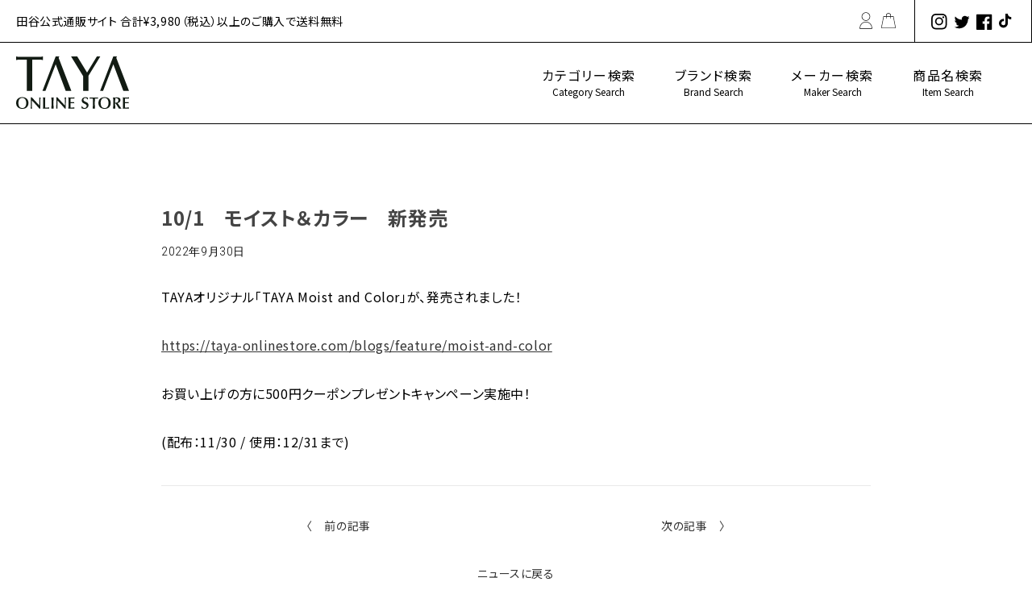

--- FILE ---
content_type: text/html; charset=utf-8
request_url: https://taya-onlinestore.com/blogs/news/moistandcolor
body_size: 41688
content:
<!doctype html>
<html class="no-js" lang="ja">
<head>
  <meta charset="utf-8">
  <meta http-equiv="X-UA-Compatible" content="IE=edge">
  <meta name="viewport" content="width=device-width,initial-scale=1">
  <meta name="theme-color" content="">
  <link rel="canonical" href="https://taya-onlinestore.com/blogs/news/moistandcolor">
  <link rel="preconnect" href="https://cdn.shopify.com" crossorigin>
  <meta name="google-site-verification" content="4Y-o0p-AsXlLSnAzaDqLQjlrmh4EtEAvM8H9AwecifU" /><link rel="preconnect" href="https://fonts.shopifycdn.com" crossorigin><title>
    10/1　モイスト＆カラー　新発売
 &ndash; TAYA ONLINE STORE</title>

  
  <meta name="description" content="TAYAオリジナル「TAYA Moist and Color」が、発売されました！ https://taya-onlinestore.com/blogs/feature/moist-and-color お買い上げの方に500円クーポンプレゼントキャンペーン実施中！ (配布：11/30 / 使用：12/31まで)">
  

  

<meta property="og:site_name" content="TAYA ONLINE STORE">
<meta property="og:url" content="https://taya-onlinestore.com/blogs/news/moistandcolor">
<meta property="og:title" content="10/1　モイスト＆カラー　新発売">
<meta property="og:type" content="article">
<meta property="og:description" content="TAYAオリジナル「TAYA Moist and Color」が、発売されました！ https://taya-onlinestore.com/blogs/feature/moist-and-color お買い上げの方に500円クーポンプレゼントキャンペーン実施中！ (配布：11/30 / 使用：12/31まで)"><meta property="og:image" content="http://taya-onlinestore.com/cdn/shop/files/1200.png?v=1711934834">
  <meta property="og:image:secure_url" content="https://taya-onlinestore.com/cdn/shop/files/1200.png?v=1711934834">
  <meta property="og:image:width" content="1200">
  <meta property="og:image:height" content="628"><meta name="twitter:site" content="@taya_hairsalon/"><meta name="twitter:card" content="summary_large_image">
<meta name="twitter:title" content="10/1　モイスト＆カラー　新発売">
<meta name="twitter:description" content="TAYAオリジナル「TAYA Moist and Color」が、発売されました！ https://taya-onlinestore.com/blogs/feature/moist-and-color お買い上げの方に500円クーポンプレゼントキャンペーン実施中！ (配布：11/30 / 使用：12/31まで)">


  <script src="//taya-onlinestore.com/cdn/shop/t/3/assets/jquery-1.10.2.min.js?v=75515825488911456551657790503"></script>
  <script src="//taya-onlinestore.com/cdn/shop/t/3/assets/iscroll.min.js?v=139798798856125309911657790503"></script>
  <script src="//taya-onlinestore.com/cdn/shop/t/3/assets/drawer.js?v=183817329896163423761657790501"></script>
  <script src="//taya-onlinestore.com/cdn/shop/t/3/assets/global.js?v=24850326154503943211657790505" defer="defer"></script>
  <script src="//taya-onlinestore.com/cdn/shop/t/3/assets/slick.min.js?v=71779134894361685811657790503"></script>
  <script src="//taya-onlinestore.com/cdn/shop/t/3/assets/jquery.waypoints.min.js?v=4418641721935119181657790501"></script>
  <script src="//taya-onlinestore.com/cdn/shop/t/3/assets/remodal.min.js?v=151294147261215176101657790504"></script>

  

  <script>window.performance && window.performance.mark && window.performance.mark('shopify.content_for_header.start');</script><meta id="shopify-digital-wallet" name="shopify-digital-wallet" content="/65942749433/digital_wallets/dialog">
<link rel="alternate" type="application/atom+xml" title="Feed" href="/blogs/news.atom" />
<script async="async" src="/checkouts/internal/preloads.js?locale=ja-JP"></script>
<script id="shopify-features" type="application/json">{"accessToken":"4637321e5a63b68fdb940c22aaad0f91","betas":["rich-media-storefront-analytics"],"domain":"taya-onlinestore.com","predictiveSearch":false,"shopId":65942749433,"locale":"ja"}</script>
<script>var Shopify = Shopify || {};
Shopify.shop = "taya-online-store.myshopify.com";
Shopify.locale = "ja";
Shopify.currency = {"active":"JPY","rate":"1.0"};
Shopify.country = "JP";
Shopify.theme = {"name":"taya-online-store\/main","id":134714294521,"schema_name":"Dawn","schema_version":"6.0.2","theme_store_id":null,"role":"main"};
Shopify.theme.handle = "null";
Shopify.theme.style = {"id":null,"handle":null};
Shopify.cdnHost = "taya-onlinestore.com/cdn";
Shopify.routes = Shopify.routes || {};
Shopify.routes.root = "/";</script>
<script type="module">!function(o){(o.Shopify=o.Shopify||{}).modules=!0}(window);</script>
<script>!function(o){function n(){var o=[];function n(){o.push(Array.prototype.slice.apply(arguments))}return n.q=o,n}var t=o.Shopify=o.Shopify||{};t.loadFeatures=n(),t.autoloadFeatures=n()}(window);</script>
<script id="shop-js-analytics" type="application/json">{"pageType":"article"}</script>
<script defer="defer" async type="module" src="//taya-onlinestore.com/cdn/shopifycloud/shop-js/modules/v2/client.init-shop-cart-sync_0MstufBG.ja.esm.js"></script>
<script defer="defer" async type="module" src="//taya-onlinestore.com/cdn/shopifycloud/shop-js/modules/v2/chunk.common_jll-23Z1.esm.js"></script>
<script defer="defer" async type="module" src="//taya-onlinestore.com/cdn/shopifycloud/shop-js/modules/v2/chunk.modal_HXih6-AF.esm.js"></script>
<script type="module">
  await import("//taya-onlinestore.com/cdn/shopifycloud/shop-js/modules/v2/client.init-shop-cart-sync_0MstufBG.ja.esm.js");
await import("//taya-onlinestore.com/cdn/shopifycloud/shop-js/modules/v2/chunk.common_jll-23Z1.esm.js");
await import("//taya-onlinestore.com/cdn/shopifycloud/shop-js/modules/v2/chunk.modal_HXih6-AF.esm.js");

  window.Shopify.SignInWithShop?.initShopCartSync?.({"fedCMEnabled":true,"windoidEnabled":true});

</script>
<script>(function() {
  var isLoaded = false;
  function asyncLoad() {
    if (isLoaded) return;
    isLoaded = true;
    var urls = ["https:\/\/subscription-script2-pr.firebaseapp.com\/script.js?shop=taya-online-store.myshopify.com","https:\/\/cax.channel.io\/shopify\/plugins\/dd250ca5-2f9b-4f5e-8a69-bc27a72e8d76.js?shop=taya-online-store.myshopify.com","https:\/\/documents-app.mixlogue.jp\/scripts\/ue87f9sf8e7rd.min.js?shop=taya-online-store.myshopify.com","https:\/\/static.klaviyo.com\/onsite\/js\/klaviyo.js?company_id=TpTtp6\u0026shop=taya-online-store.myshopify.com","https:\/\/static.klaviyo.com\/onsite\/js\/klaviyo.js?company_id=TpTtp6\u0026shop=taya-online-store.myshopify.com","https:\/\/static.klaviyo.com\/onsite\/js\/klaviyo.js?company_id=VQzWnR\u0026shop=taya-online-store.myshopify.com","https:\/\/static.klaviyo.com\/onsite\/js\/klaviyo.js?company_id=VQzWnR\u0026shop=taya-online-store.myshopify.com","\/\/backinstock.useamp.com\/widget\/63510_1767158726.js?category=bis\u0026v=6\u0026shop=taya-online-store.myshopify.com"];
    for (var i = 0; i < urls.length; i++) {
      var s = document.createElement('script');
      s.type = 'text/javascript';
      s.async = true;
      s.src = urls[i];
      var x = document.getElementsByTagName('script')[0];
      x.parentNode.insertBefore(s, x);
    }
  };
  if(window.attachEvent) {
    window.attachEvent('onload', asyncLoad);
  } else {
    window.addEventListener('load', asyncLoad, false);
  }
})();</script>
<script id="__st">var __st={"a":65942749433,"offset":32400,"reqid":"fbcea43c-b98c-4c94-8b46-0e575a54079b-1769041988","pageurl":"taya-onlinestore.com\/blogs\/news\/moistandcolor","s":"articles-588524912889","u":"29f4d071141e","p":"article","rtyp":"article","rid":588524912889};</script>
<script>window.ShopifyPaypalV4VisibilityTracking = true;</script>
<script id="captcha-bootstrap">!function(){'use strict';const t='contact',e='account',n='new_comment',o=[[t,t],['blogs',n],['comments',n],[t,'customer']],c=[[e,'customer_login'],[e,'guest_login'],[e,'recover_customer_password'],[e,'create_customer']],r=t=>t.map((([t,e])=>`form[action*='/${t}']:not([data-nocaptcha='true']) input[name='form_type'][value='${e}']`)).join(','),a=t=>()=>t?[...document.querySelectorAll(t)].map((t=>t.form)):[];function s(){const t=[...o],e=r(t);return a(e)}const i='password',u='form_key',d=['recaptcha-v3-token','g-recaptcha-response','h-captcha-response',i],f=()=>{try{return window.sessionStorage}catch{return}},m='__shopify_v',_=t=>t.elements[u];function p(t,e,n=!1){try{const o=window.sessionStorage,c=JSON.parse(o.getItem(e)),{data:r}=function(t){const{data:e,action:n}=t;return t[m]||n?{data:e,action:n}:{data:t,action:n}}(c);for(const[e,n]of Object.entries(r))t.elements[e]&&(t.elements[e].value=n);n&&o.removeItem(e)}catch(o){console.error('form repopulation failed',{error:o})}}const l='form_type',E='cptcha';function T(t){t.dataset[E]=!0}const w=window,h=w.document,L='Shopify',v='ce_forms',y='captcha';let A=!1;((t,e)=>{const n=(g='f06e6c50-85a8-45c8-87d0-21a2b65856fe',I='https://cdn.shopify.com/shopifycloud/storefront-forms-hcaptcha/ce_storefront_forms_captcha_hcaptcha.v1.5.2.iife.js',D={infoText:'hCaptchaによる保護',privacyText:'プライバシー',termsText:'利用規約'},(t,e,n)=>{const o=w[L][v],c=o.bindForm;if(c)return c(t,g,e,D).then(n);var r;o.q.push([[t,g,e,D],n]),r=I,A||(h.body.append(Object.assign(h.createElement('script'),{id:'captcha-provider',async:!0,src:r})),A=!0)});var g,I,D;w[L]=w[L]||{},w[L][v]=w[L][v]||{},w[L][v].q=[],w[L][y]=w[L][y]||{},w[L][y].protect=function(t,e){n(t,void 0,e),T(t)},Object.freeze(w[L][y]),function(t,e,n,w,h,L){const[v,y,A,g]=function(t,e,n){const i=e?o:[],u=t?c:[],d=[...i,...u],f=r(d),m=r(i),_=r(d.filter((([t,e])=>n.includes(e))));return[a(f),a(m),a(_),s()]}(w,h,L),I=t=>{const e=t.target;return e instanceof HTMLFormElement?e:e&&e.form},D=t=>v().includes(t);t.addEventListener('submit',(t=>{const e=I(t);if(!e)return;const n=D(e)&&!e.dataset.hcaptchaBound&&!e.dataset.recaptchaBound,o=_(e),c=g().includes(e)&&(!o||!o.value);(n||c)&&t.preventDefault(),c&&!n&&(function(t){try{if(!f())return;!function(t){const e=f();if(!e)return;const n=_(t);if(!n)return;const o=n.value;o&&e.removeItem(o)}(t);const e=Array.from(Array(32),(()=>Math.random().toString(36)[2])).join('');!function(t,e){_(t)||t.append(Object.assign(document.createElement('input'),{type:'hidden',name:u})),t.elements[u].value=e}(t,e),function(t,e){const n=f();if(!n)return;const o=[...t.querySelectorAll(`input[type='${i}']`)].map((({name:t})=>t)),c=[...d,...o],r={};for(const[a,s]of new FormData(t).entries())c.includes(a)||(r[a]=s);n.setItem(e,JSON.stringify({[m]:1,action:t.action,data:r}))}(t,e)}catch(e){console.error('failed to persist form',e)}}(e),e.submit())}));const S=(t,e)=>{t&&!t.dataset[E]&&(n(t,e.some((e=>e===t))),T(t))};for(const o of['focusin','change'])t.addEventListener(o,(t=>{const e=I(t);D(e)&&S(e,y())}));const B=e.get('form_key'),M=e.get(l),P=B&&M;t.addEventListener('DOMContentLoaded',(()=>{const t=y();if(P)for(const e of t)e.elements[l].value===M&&p(e,B);[...new Set([...A(),...v().filter((t=>'true'===t.dataset.shopifyCaptcha))])].forEach((e=>S(e,t)))}))}(h,new URLSearchParams(w.location.search),n,t,e,['guest_login'])})(!0,!0)}();</script>
<script integrity="sha256-4kQ18oKyAcykRKYeNunJcIwy7WH5gtpwJnB7kiuLZ1E=" data-source-attribution="shopify.loadfeatures" defer="defer" src="//taya-onlinestore.com/cdn/shopifycloud/storefront/assets/storefront/load_feature-a0a9edcb.js" crossorigin="anonymous"></script>
<script data-source-attribution="shopify.dynamic_checkout.dynamic.init">var Shopify=Shopify||{};Shopify.PaymentButton=Shopify.PaymentButton||{isStorefrontPortableWallets:!0,init:function(){window.Shopify.PaymentButton.init=function(){};var t=document.createElement("script");t.src="https://taya-onlinestore.com/cdn/shopifycloud/portable-wallets/latest/portable-wallets.ja.js",t.type="module",document.head.appendChild(t)}};
</script>
<script data-source-attribution="shopify.dynamic_checkout.buyer_consent">
  function portableWalletsHideBuyerConsent(e){var t=document.getElementById("shopify-buyer-consent"),n=document.getElementById("shopify-subscription-policy-button");t&&n&&(t.classList.add("hidden"),t.setAttribute("aria-hidden","true"),n.removeEventListener("click",e))}function portableWalletsShowBuyerConsent(e){var t=document.getElementById("shopify-buyer-consent"),n=document.getElementById("shopify-subscription-policy-button");t&&n&&(t.classList.remove("hidden"),t.removeAttribute("aria-hidden"),n.addEventListener("click",e))}window.Shopify?.PaymentButton&&(window.Shopify.PaymentButton.hideBuyerConsent=portableWalletsHideBuyerConsent,window.Shopify.PaymentButton.showBuyerConsent=portableWalletsShowBuyerConsent);
</script>
<script data-source-attribution="shopify.dynamic_checkout.cart.bootstrap">document.addEventListener("DOMContentLoaded",(function(){function t(){return document.querySelector("shopify-accelerated-checkout-cart, shopify-accelerated-checkout")}if(t())Shopify.PaymentButton.init();else{new MutationObserver((function(e,n){t()&&(Shopify.PaymentButton.init(),n.disconnect())})).observe(document.body,{childList:!0,subtree:!0})}}));
</script>
<link id="shopify-accelerated-checkout-styles" rel="stylesheet" media="screen" href="https://taya-onlinestore.com/cdn/shopifycloud/portable-wallets/latest/accelerated-checkout-backwards-compat.css" crossorigin="anonymous">
<style id="shopify-accelerated-checkout-cart">
        #shopify-buyer-consent {
  margin-top: 1em;
  display: inline-block;
  width: 100%;
}

#shopify-buyer-consent.hidden {
  display: none;
}

#shopify-subscription-policy-button {
  background: none;
  border: none;
  padding: 0;
  text-decoration: underline;
  font-size: inherit;
  cursor: pointer;
}

#shopify-subscription-policy-button::before {
  box-shadow: none;
}

      </style>
<script id="sections-script" data-sections="header,footer" defer="defer" src="//taya-onlinestore.com/cdn/shop/t/3/compiled_assets/scripts.js?v=4777"></script>
<script>window.performance && window.performance.mark && window.performance.mark('shopify.content_for_header.end');</script>


    <style data-shopify>
    @font-face {
  font-family: Assistant;
  font-weight: 400;
  font-style: normal;
  font-display: swap;
  src: url("//taya-onlinestore.com/cdn/fonts/assistant/assistant_n4.9120912a469cad1cc292572851508ca49d12e768.woff2") format("woff2"),
       url("//taya-onlinestore.com/cdn/fonts/assistant/assistant_n4.6e9875ce64e0fefcd3f4446b7ec9036b3ddd2985.woff") format("woff");
}

    @font-face {
  font-family: Assistant;
  font-weight: 700;
  font-style: normal;
  font-display: swap;
  src: url("//taya-onlinestore.com/cdn/fonts/assistant/assistant_n7.bf44452348ec8b8efa3aa3068825305886b1c83c.woff2") format("woff2"),
       url("//taya-onlinestore.com/cdn/fonts/assistant/assistant_n7.0c887fee83f6b3bda822f1150b912c72da0f7b64.woff") format("woff");
}

    
    
    @font-face {
  font-family: Assistant;
  font-weight: 400;
  font-style: normal;
  font-display: swap;
  src: url("//taya-onlinestore.com/cdn/fonts/assistant/assistant_n4.9120912a469cad1cc292572851508ca49d12e768.woff2") format("woff2"),
       url("//taya-onlinestore.com/cdn/fonts/assistant/assistant_n4.6e9875ce64e0fefcd3f4446b7ec9036b3ddd2985.woff") format("woff");
}


    :root {
      --font-body-family: Assistant, sans-serif;
      --font-body-style: normal;
      --font-body-weight: 400;
      --font-body-weight-bold: 700;

      --font-heading-family: Assistant, sans-serif;
      --font-heading-style: normal;
      --font-heading-weight: 400;

      --font-body-scale: 1.0;
      --font-heading-scale: 1.0;

      --color-base-text: 14, 81, 2;
      --color-shadow: 14, 81, 2;
      --color-base-background-1: 243, 239, 236;
      --color-base-background-2: 243, 239, 236;
      --color-base-solid-button-labels: 243, 239, 236;
      --color-base-outline-button-labels: 14, 81, 2;
      --color-base-accent-1: 14, 81, 2;
      --color-base-accent-2: 51, 79, 180;
      --payment-terms-background-color: #f3efec;

      --gradient-base-background-1: #f3efec;
      --gradient-base-background-2: #f3efec;
      --gradient-base-accent-1: #0e5102;
      --gradient-base-accent-2: #334fb4;

      --media-padding: px;
      --media-border-opacity: 0.05;
      --media-border-width: 1px;
      --media-radius: 0px;
      --media-shadow-opacity: 0.0;
      --media-shadow-horizontal-offset: 0px;
      --media-shadow-vertical-offset: 4px;
      --media-shadow-blur-radius: 5px;
      --media-shadow-visible: 0;

      --page-width: 120rem;
      --page-width-margin: 0rem;

      --card-image-padding: 0.0rem;
      --card-corner-radius: 0.0rem;
      --card-text-alignment: left;
      --card-border-width: 0.0rem;
      --card-border-opacity: 0.1;
      --card-shadow-opacity: 0.0;
      --card-shadow-visible: 0;
      --card-shadow-horizontal-offset: 0.0rem;
      --card-shadow-vertical-offset: 0.4rem;
      --card-shadow-blur-radius: 0.5rem;

      --badge-corner-radius: 4.0rem;

      --popup-border-width: 1px;
      --popup-border-opacity: 0.1;
      --popup-corner-radius: 0px;
      --popup-shadow-opacity: 0.0;
      --popup-shadow-horizontal-offset: 0px;
      --popup-shadow-vertical-offset: 4px;
      --popup-shadow-blur-radius: 5px;

      --drawer-border-width: 1px;
      --drawer-border-opacity: 0.1;
      --drawer-shadow-opacity: 0.0;
      --drawer-shadow-horizontal-offset: 0px;
      --drawer-shadow-vertical-offset: 4px;
      --drawer-shadow-blur-radius: 5px;

      --spacing-sections-desktop: 0px;
      --spacing-sections-mobile: 0px;

      --grid-desktop-vertical-spacing: 8px;
      --grid-desktop-horizontal-spacing: 8px;
      --grid-mobile-vertical-spacing: 4px;
      --grid-mobile-horizontal-spacing: 4px;

      --text-boxes-border-opacity: 0.1;
      --text-boxes-border-width: 0px;
      --text-boxes-radius: 0px;
      --text-boxes-shadow-opacity: 0.0;
      --text-boxes-shadow-visible: 0;
      --text-boxes-shadow-horizontal-offset: 0px;
      --text-boxes-shadow-vertical-offset: 4px;
      --text-boxes-shadow-blur-radius: 5px;

      --buttons-radius: 0px;
      --buttons-radius-outset: 0px;
      --buttons-border-width: 1px;
      --buttons-border-opacity: 1.0;
      --buttons-shadow-opacity: 0.0;
      --buttons-shadow-visible: 0;
      --buttons-shadow-horizontal-offset: 0px;
      --buttons-shadow-vertical-offset: 4px;
      --buttons-shadow-blur-radius: 5px;
      --buttons-border-offset: 0px;

      --inputs-radius: 0px;
      --inputs-border-width: 1px;
      --inputs-border-opacity: 0.55;
      --inputs-shadow-opacity: 0.0;
      --inputs-shadow-horizontal-offset: 0px;
      --inputs-margin-offset: 0px;
      --inputs-shadow-vertical-offset: 4px;
      --inputs-shadow-blur-radius: 5px;
      --inputs-radius-outset: 0px;

      --variant-pills-radius: 40px;
      --variant-pills-border-width: 1px;
      --variant-pills-border-opacity: 0.55;
      --variant-pills-shadow-opacity: 0.0;
      --variant-pills-shadow-horizontal-offset: 0px;
      --variant-pills-shadow-vertical-offset: 4px;
      --variant-pills-shadow-blur-radius: 5px;
    }

    *,
    *::before,
    *::after {
      box-sizing: inherit;
    }

    html {
      box-sizing: border-box;
      font-size: calc(var(--font-body-scale) * 62.5%);
      height: 100%;
    }

    body {
      display: grid;
      grid-template-rows: auto auto 1fr auto;
      grid-template-columns: 100%;
      min-height: 100%;
      margin: 0;
      font-size: 1.5rem;
      letter-spacing: 0.06rem;
      line-height: calc(1 + 0.8 / var(--font-body-scale));
      font-family: var(--font-body-family);
      font-style: var(--font-body-style);
      font-weight: var(--font-body-weight);
    }

    @media screen and (min-width: 750px) {
      body {
        font-size: 1.6rem;
      }
    }
    </style>

    

    

    

    <link href="//taya-onlinestore.com/cdn/shop/t/3/assets/drawer.min.css?v=116463166290567568781657790504" rel="stylesheet" type="text/css" media="all" />
    <link href="//taya-onlinestore.com/cdn/shop/t/3/assets/slick.css?v=98340474046176884051657790502" rel="stylesheet" type="text/css" media="all" />
    <link href="//taya-onlinestore.com/cdn/shop/t/3/assets/slick-theme.css?v=136915702087924789351658105642" rel="stylesheet" type="text/css" media="all" />
    <link href="//taya-onlinestore.com/cdn/shop/t/3/assets/remodal.css?v=176361062428746929211657790503" rel="stylesheet" type="text/css" media="all" />
    <link href="//taya-onlinestore.com/cdn/shop/t/3/assets/remodal-default-theme.css?v=102896069365449752701657790502" rel="stylesheet" type="text/css" media="all" />
    <link href="//taya-onlinestore.com/cdn/shop/t/3/assets/cbs-css-common.css?v=107333089351948859111725436758" rel="stylesheet" type="text/css" media="all" />
<link rel="preload" as="font" href="//taya-onlinestore.com/cdn/fonts/assistant/assistant_n4.9120912a469cad1cc292572851508ca49d12e768.woff2" type="font/woff2" crossorigin><link rel="preload" as="font" href="//taya-onlinestore.com/cdn/fonts/assistant/assistant_n4.9120912a469cad1cc292572851508ca49d12e768.woff2" type="font/woff2" crossorigin><link rel="stylesheet" href="//taya-onlinestore.com/cdn/shop/t/3/assets/component-predictive-search.css?v=165644661289088488651657790497" media="print" onload="this.media='all'"><script>document.documentElement.className = document.documentElement.className.replace('no-js', 'js');
    if (Shopify.designMode) {
      document.documentElement.classList.add('shopify-design-mode');
    }
    </script>

    <!-- Google Tag Manager -->
    <script>(function(w,d,s,l,i){w[l]=w[l]||[];w[l].push({'gtm.start':
    new Date().getTime(),event:'gtm.js'});var f=d.getElementsByTagName(s)[0],
    j=d.createElement(s),dl=l!='dataLayer'?'&l='+l:'';j.async=true;j.src=
    'https://www.googletagmanager.com/gtm.js?id='+i+dl;f.parentNode.insertBefore(j,f);
    })(window,document,'script','dataLayer','GTM-P5JMLJB');</script>
    <!-- End Google Tag Manager -->

  <!-- BEGIN app block: shopify://apps/powerful-form-builder/blocks/app-embed/e4bcb1eb-35b2-42e6-bc37-bfe0e1542c9d --><script type="text/javascript" hs-ignore data-cookieconsent="ignore">
  var Globo = Globo || {};
  var globoFormbuilderRecaptchaInit = function(){};
  var globoFormbuilderHcaptchaInit = function(){};
  window.Globo.FormBuilder = window.Globo.FormBuilder || {};
  window.Globo.FormBuilder.shop = {"configuration":{"money_format":"¥{{amount_no_decimals}}"},"pricing":{"features":{"bulkOrderForm":false,"cartForm":false,"fileUpload":2,"removeCopyright":false}},"settings":{"copyright":"Powered by <a href=\"https://globosoftware.net\" target=\"_blank\">Globo</a> <a href=\"https://apps.shopify.com/form-builder-contact-form\" target=\"_blank\">Contact Form</a>","hideWaterMark":false,"reCaptcha":{"recaptchaType":"v2","siteKey":false,"languageCode":"en"},"scrollTop":false,"additionalColumns":[]},"encryption_form_id":1,"url":"https://form.globosoftware.net/"};

  if(window.Globo.FormBuilder.shop.settings.customCssEnabled && window.Globo.FormBuilder.shop.settings.customCssCode){
    const customStyle = document.createElement('style');
    customStyle.type = 'text/css';
    customStyle.innerHTML = window.Globo.FormBuilder.shop.settings.customCssCode;
    document.head.appendChild(customStyle);
  }

  window.Globo.FormBuilder.forms = [];

  
  window.Globo.FormBuilder.url = window.Globo.FormBuilder.shop.url;
  window.Globo.FormBuilder.CDN_URL = window.Globo.FormBuilder.shop.CDN_URL ?? window.Globo.FormBuilder.shop.url;
  window.Globo.FormBuilder.themeOs20 = true;
  window.Globo.FormBuilder.searchProductByJson = true;
  
  
  window.Globo.FormBuilder.__webpack_public_path_2__ = "https://cdn.shopify.com/extensions/019bde9b-ec85-74c8-a198-8278afe00c90/powerful-form-builder-274/assets/";Globo.FormBuilder.page = {
    href : window.location.href,
    type: "article"
  };
  Globo.FormBuilder.page.title = document.title

  
  if(window.AVADA_SPEED_WHITELIST){
    const pfbs_w = new RegExp("powerful-form-builder", 'i')
    if(Array.isArray(window.AVADA_SPEED_WHITELIST)){
      window.AVADA_SPEED_WHITELIST.push(pfbs_w)
    }else{
      window.AVADA_SPEED_WHITELIST = [pfbs_w]
    }
  }

  Globo.FormBuilder.shop.configuration = Globo.FormBuilder.shop.configuration || {};
  Globo.FormBuilder.shop.configuration.money_format = "¥{{amount_no_decimals}}";
</script>
<script src="https://cdn.shopify.com/extensions/019bde9b-ec85-74c8-a198-8278afe00c90/powerful-form-builder-274/assets/globo.formbuilder.index.js" defer="defer" data-cookieconsent="ignore"></script>




<!-- END app block --><!-- BEGIN app block: shopify://apps/helium-customer-fields/blocks/app-embed/bab58598-3e6a-4377-aaaa-97189b15f131 -->







































<script>
  if ('CF' in window) {
    window.CF.appEmbedEnabled = true;
  } else {
    window.CF = {
      appEmbedEnabled: true,
    };
  }

  window.CF.editAccountFormId = "";
  window.CF.registrationFormId = "xPtj3X";
</script>

<!-- BEGIN app snippet: patch-registration-links -->







































<script>
  function patchRegistrationLinks() {
    const PATCHABLE_LINKS_SELECTOR = 'a[href*="/account/register"]';

    const search = new URLSearchParams(window.location.search);
    const checkoutUrl = search.get('checkout_url');
    const returnUrl = search.get('return_url');

    const redirectUrl = checkoutUrl || returnUrl;
    if (!redirectUrl) return;

    const registrationLinks = Array.from(document.querySelectorAll(PATCHABLE_LINKS_SELECTOR));
    registrationLinks.forEach(link => {
      const url = new URL(link.href);

      url.searchParams.set('return_url', redirectUrl);

      link.href = url.href;
    });
  }

  if (['complete', 'interactive', 'loaded'].includes(document.readyState)) {
    patchRegistrationLinks();
  } else {
    document.addEventListener('DOMContentLoaded', () => patchRegistrationLinks());
  }
</script><!-- END app snippet -->
<!-- BEGIN app snippet: patch-login-grecaptcha-conflict -->







































<script>
  // Fixes a problem where both grecaptcha and hcaptcha response fields are included in the /account/login form submission
  // resulting in a 404 on the /challenge page.
  // This is caused by our triggerShopifyRecaptchaLoad function in initialize-forms.liquid.ejs
  // The fix itself just removes the unnecessary g-recaptcha-response input

  function patchLoginGrecaptchaConflict() {
    Array.from(document.querySelectorAll('form')).forEach(form => {
      form.addEventListener('submit', e => {
        const grecaptchaResponse = form.querySelector('[name="g-recaptcha-response"]');
        const hcaptchaResponse = form.querySelector('[name="h-captcha-response"]');

        if (grecaptchaResponse && hcaptchaResponse) {
          // Can't use both. Only keep hcaptcha response field.
          grecaptchaResponse.parentElement.removeChild(grecaptchaResponse);
        }
      })
    })
  }

  if (['complete', 'interactive', 'loaded'].includes(document.readyState)) {
    patchLoginGrecaptchaConflict();
  } else {
    document.addEventListener('DOMContentLoaded', () => patchLoginGrecaptchaConflict());
  }
</script><!-- END app snippet -->
<!-- BEGIN app snippet: embed-data -->





















































<script>
  window.CF.version = "5.2.1";
  window.CF.environment = 
  {
  
  "domain": "taya-online-store.myshopify.com",
  "baseApiUrl": "https:\/\/app.customerfields.com",
  "captchaSiteKey": "6LejrOsgAAAAALyW74_jxhF90amfmAI3kmbND1e7",
  "captchaEnabled": true,
  "proxyPath": "\/tools\/customr",
  "countries": [{"name":"Afghanistan","code":"AF"},{"name":"Åland Islands","code":"AX"},{"name":"Albania","code":"AL"},{"name":"Algeria","code":"DZ"},{"name":"Andorra","code":"AD"},{"name":"Angola","code":"AO"},{"name":"Anguilla","code":"AI"},{"name":"Antigua \u0026 Barbuda","code":"AG"},{"name":"Argentina","code":"AR","provinces":[{"name":"Buenos Aires Province","code":"B"},{"name":"Catamarca","code":"K"},{"name":"Chaco","code":"H"},{"name":"Chubut","code":"U"},{"name":"Buenos Aires (Autonomous City)","code":"C"},{"name":"Córdoba","code":"X"},{"name":"Corrientes","code":"W"},{"name":"Entre Ríos","code":"E"},{"name":"Formosa","code":"P"},{"name":"Jujuy","code":"Y"},{"name":"La Pampa","code":"L"},{"name":"La Rioja","code":"F"},{"name":"Mendoza","code":"M"},{"name":"Misiones","code":"N"},{"name":"Neuquén","code":"Q"},{"name":"Río Negro","code":"R"},{"name":"Salta","code":"A"},{"name":"San Juan","code":"J"},{"name":"San Luis","code":"D"},{"name":"Santa Cruz","code":"Z"},{"name":"Santa Fe","code":"S"},{"name":"Santiago del Estero","code":"G"},{"name":"Tierra del Fuego","code":"V"},{"name":"Tucumán","code":"T"}]},{"name":"Armenia","code":"AM"},{"name":"Aruba","code":"AW"},{"name":"Ascension Island","code":"AC"},{"name":"Australia","code":"AU","provinces":[{"name":"Australian Capital Territory","code":"ACT"},{"name":"New South Wales","code":"NSW"},{"name":"Northern Territory","code":"NT"},{"name":"Queensland","code":"QLD"},{"name":"South Australia","code":"SA"},{"name":"Tasmania","code":"TAS"},{"name":"Victoria","code":"VIC"},{"name":"Western Australia","code":"WA"}]},{"name":"Austria","code":"AT"},{"name":"Azerbaijan","code":"AZ"},{"name":"Bahamas","code":"BS"},{"name":"Bahrain","code":"BH"},{"name":"Bangladesh","code":"BD"},{"name":"Barbados","code":"BB"},{"name":"Belarus","code":"BY"},{"name":"Belgium","code":"BE"},{"name":"Belize","code":"BZ"},{"name":"Benin","code":"BJ"},{"name":"Bermuda","code":"BM"},{"name":"Bhutan","code":"BT"},{"name":"Bolivia","code":"BO"},{"name":"Bosnia \u0026 Herzegovina","code":"BA"},{"name":"Botswana","code":"BW"},{"name":"Brazil","code":"BR","provinces":[{"name":"Acre","code":"AC"},{"name":"Alagoas","code":"AL"},{"name":"Amapá","code":"AP"},{"name":"Amazonas","code":"AM"},{"name":"Bahia","code":"BA"},{"name":"Ceará","code":"CE"},{"name":"Federal District","code":"DF"},{"name":"Espírito Santo","code":"ES"},{"name":"Goiás","code":"GO"},{"name":"Maranhão","code":"MA"},{"name":"Mato Grosso","code":"MT"},{"name":"Mato Grosso do Sul","code":"MS"},{"name":"Minas Gerais","code":"MG"},{"name":"Pará","code":"PA"},{"name":"Paraíba","code":"PB"},{"name":"Paraná","code":"PR"},{"name":"Pernambuco","code":"PE"},{"name":"Piauí","code":"PI"},{"name":"Rio Grande do Norte","code":"RN"},{"name":"Rio Grande do Sul","code":"RS"},{"name":"Rio de Janeiro","code":"RJ"},{"name":"Rondônia","code":"RO"},{"name":"Roraima","code":"RR"},{"name":"Santa Catarina","code":"SC"},{"name":"São Paulo","code":"SP"},{"name":"Sergipe","code":"SE"},{"name":"Tocantins","code":"TO"}]},{"name":"British Indian Ocean Territory","code":"IO"},{"name":"British Virgin Islands","code":"VG"},{"name":"Brunei","code":"BN"},{"name":"Bulgaria","code":"BG"},{"name":"Burkina Faso","code":"BF"},{"name":"Burundi","code":"BI"},{"name":"Cambodia","code":"KH"},{"name":"Cameroon","code":"CM"},{"name":"Canada","code":"CA","provinces":[{"name":"Alberta","code":"AB"},{"name":"British Columbia","code":"BC"},{"name":"Manitoba","code":"MB"},{"name":"New Brunswick","code":"NB"},{"name":"Newfoundland and Labrador","code":"NL"},{"name":"Northwest Territories","code":"NT"},{"name":"Nova Scotia","code":"NS"},{"name":"Nunavut","code":"NU"},{"name":"Ontario","code":"ON"},{"name":"Prince Edward Island","code":"PE"},{"name":"Quebec","code":"QC"},{"name":"Saskatchewan","code":"SK"},{"name":"Yukon","code":"YT"}]},{"name":"Cape Verde","code":"CV"},{"name":"Caribbean Netherlands","code":"BQ"},{"name":"Cayman Islands","code":"KY"},{"name":"Central African Republic","code":"CF"},{"name":"Chad","code":"TD"},{"name":"Chile","code":"CL","provinces":[{"name":"Arica y Parinacota","code":"AP"},{"name":"Tarapacá","code":"TA"},{"name":"Antofagasta","code":"AN"},{"name":"Atacama","code":"AT"},{"name":"Coquimbo","code":"CO"},{"name":"Valparaíso","code":"VS"},{"name":"Santiago Metropolitan","code":"RM"},{"name":"Libertador General Bernardo O’Higgins","code":"LI"},{"name":"Maule","code":"ML"},{"name":"Ñuble","code":"NB"},{"name":"Bío Bío","code":"BI"},{"name":"Araucanía","code":"AR"},{"name":"Los Ríos","code":"LR"},{"name":"Los Lagos","code":"LL"},{"name":"Aysén","code":"AI"},{"name":"Magallanes Region","code":"MA"}]},{"name":"China","code":"CN","provinces":[{"name":"Anhui","code":"AH"},{"name":"Beijing","code":"BJ"},{"name":"Chongqing","code":"CQ"},{"name":"Fujian","code":"FJ"},{"name":"Gansu","code":"GS"},{"name":"Guangdong","code":"GD"},{"name":"Guangxi","code":"GX"},{"name":"Guizhou","code":"GZ"},{"name":"Hainan","code":"HI"},{"name":"Hebei","code":"HE"},{"name":"Heilongjiang","code":"HL"},{"name":"Henan","code":"HA"},{"name":"Hubei","code":"HB"},{"name":"Hunan","code":"HN"},{"name":"Inner Mongolia","code":"NM"},{"name":"Jiangsu","code":"JS"},{"name":"Jiangxi","code":"JX"},{"name":"Jilin","code":"JL"},{"name":"Liaoning","code":"LN"},{"name":"Ningxia","code":"NX"},{"name":"Qinghai","code":"QH"},{"name":"Shaanxi","code":"SN"},{"name":"Shandong","code":"SD"},{"name":"Shanghai","code":"SH"},{"name":"Shanxi","code":"SX"},{"name":"Sichuan","code":"SC"},{"name":"Tianjin","code":"TJ"},{"name":"Xinjiang","code":"XJ"},{"name":"Tibet","code":"YZ"},{"name":"Yunnan","code":"YN"},{"name":"Zhejiang","code":"ZJ"}]},{"name":"Christmas Island","code":"CX"},{"name":"Cocos (Keeling) Islands","code":"CC"},{"name":"Colombia","code":"CO","provinces":[{"name":"Capital District","code":"DC"},{"name":"Amazonas","code":"AMA"},{"name":"Antioquia","code":"ANT"},{"name":"Arauca","code":"ARA"},{"name":"Atlántico","code":"ATL"},{"name":"Bolívar","code":"BOL"},{"name":"Boyacá","code":"BOY"},{"name":"Caldas","code":"CAL"},{"name":"Caquetá","code":"CAQ"},{"name":"Casanare","code":"CAS"},{"name":"Cauca","code":"CAU"},{"name":"Cesar","code":"CES"},{"name":"Chocó","code":"CHO"},{"name":"Córdoba","code":"COR"},{"name":"Cundinamarca","code":"CUN"},{"name":"Guainía","code":"GUA"},{"name":"Guaviare","code":"GUV"},{"name":"Huila","code":"HUI"},{"name":"La Guajira","code":"LAG"},{"name":"Magdalena","code":"MAG"},{"name":"Meta","code":"MET"},{"name":"Nariño","code":"NAR"},{"name":"Norte de Santander","code":"NSA"},{"name":"Putumayo","code":"PUT"},{"name":"Quindío","code":"QUI"},{"name":"Risaralda","code":"RIS"},{"name":"San Andrés \u0026 Providencia","code":"SAP"},{"name":"Santander","code":"SAN"},{"name":"Sucre","code":"SUC"},{"name":"Tolima","code":"TOL"},{"name":"Valle del Cauca","code":"VAC"},{"name":"Vaupés","code":"VAU"},{"name":"Vichada","code":"VID"}]},{"name":"Comoros","code":"KM"},{"name":"Congo - Brazzaville","code":"CG"},{"name":"Congo - Kinshasa","code":"CD"},{"name":"Cook Islands","code":"CK"},{"name":"Costa Rica","code":"CR","provinces":[{"name":"Alajuela","code":"CR-A"},{"name":"Cartago","code":"CR-C"},{"name":"Guanacaste","code":"CR-G"},{"name":"Heredia","code":"CR-H"},{"name":"Limón","code":"CR-L"},{"name":"Puntarenas","code":"CR-P"},{"name":"San José","code":"CR-SJ"}]},{"name":"Croatia","code":"HR"},{"name":"Curaçao","code":"CW"},{"name":"Cyprus","code":"CY"},{"name":"Czechia","code":"CZ"},{"name":"Côte d’Ivoire","code":"CI"},{"name":"Denmark","code":"DK"},{"name":"Djibouti","code":"DJ"},{"name":"Dominica","code":"DM"},{"name":"Dominican Republic","code":"DO"},{"name":"Ecuador","code":"EC"},{"name":"Egypt","code":"EG","provinces":[{"name":"6th of October","code":"SU"},{"name":"Al Sharqia","code":"SHR"},{"name":"Alexandria","code":"ALX"},{"name":"Aswan","code":"ASN"},{"name":"Asyut","code":"AST"},{"name":"Beheira","code":"BH"},{"name":"Beni Suef","code":"BNS"},{"name":"Cairo","code":"C"},{"name":"Dakahlia","code":"DK"},{"name":"Damietta","code":"DT"},{"name":"Faiyum","code":"FYM"},{"name":"Gharbia","code":"GH"},{"name":"Giza","code":"GZ"},{"name":"Helwan","code":"HU"},{"name":"Ismailia","code":"IS"},{"name":"Kafr el-Sheikh","code":"KFS"},{"name":"Luxor","code":"LX"},{"name":"Matrouh","code":"MT"},{"name":"Minya","code":"MN"},{"name":"Monufia","code":"MNF"},{"name":"New Valley","code":"WAD"},{"name":"North Sinai","code":"SIN"},{"name":"Port Said","code":"PTS"},{"name":"Qalyubia","code":"KB"},{"name":"Qena","code":"KN"},{"name":"Red Sea","code":"BA"},{"name":"Sohag","code":"SHG"},{"name":"South Sinai","code":"JS"},{"name":"Suez","code":"SUZ"}]},{"name":"El Salvador","code":"SV","provinces":[{"name":"Ahuachapán","code":"SV-AH"},{"name":"Cabañas","code":"SV-CA"},{"name":"Chalatenango","code":"SV-CH"},{"name":"Cuscatlán","code":"SV-CU"},{"name":"La Libertad","code":"SV-LI"},{"name":"La Paz","code":"SV-PA"},{"name":"La Unión","code":"SV-UN"},{"name":"Morazán","code":"SV-MO"},{"name":"San Miguel","code":"SV-SM"},{"name":"San Salvador","code":"SV-SS"},{"name":"San Vicente","code":"SV-SV"},{"name":"Santa Ana","code":"SV-SA"},{"name":"Sonsonate","code":"SV-SO"},{"name":"Usulután","code":"SV-US"}]},{"name":"Equatorial Guinea","code":"GQ"},{"name":"Eritrea","code":"ER"},{"name":"Estonia","code":"EE"},{"name":"Eswatini","code":"SZ"},{"name":"Ethiopia","code":"ET"},{"name":"Falkland Islands","code":"FK"},{"name":"Faroe Islands","code":"FO"},{"name":"Fiji","code":"FJ"},{"name":"Finland","code":"FI"},{"name":"France","code":"FR"},{"name":"French Guiana","code":"GF"},{"name":"French Polynesia","code":"PF"},{"name":"French Southern Territories","code":"TF"},{"name":"Gabon","code":"GA"},{"name":"Gambia","code":"GM"},{"name":"Georgia","code":"GE"},{"name":"Germany","code":"DE"},{"name":"Ghana","code":"GH"},{"name":"Gibraltar","code":"GI"},{"name":"Greece","code":"GR"},{"name":"Greenland","code":"GL"},{"name":"Grenada","code":"GD"},{"name":"Guadeloupe","code":"GP"},{"name":"Guatemala","code":"GT","provinces":[{"name":"Alta Verapaz","code":"AVE"},{"name":"Baja Verapaz","code":"BVE"},{"name":"Chimaltenango","code":"CMT"},{"name":"Chiquimula","code":"CQM"},{"name":"El Progreso","code":"EPR"},{"name":"Escuintla","code":"ESC"},{"name":"Guatemala","code":"GUA"},{"name":"Huehuetenango","code":"HUE"},{"name":"Izabal","code":"IZA"},{"name":"Jalapa","code":"JAL"},{"name":"Jutiapa","code":"JUT"},{"name":"Petén","code":"PET"},{"name":"Quetzaltenango","code":"QUE"},{"name":"Quiché","code":"QUI"},{"name":"Retalhuleu","code":"RET"},{"name":"Sacatepéquez","code":"SAC"},{"name":"San Marcos","code":"SMA"},{"name":"Santa Rosa","code":"SRO"},{"name":"Sololá","code":"SOL"},{"name":"Suchitepéquez","code":"SUC"},{"name":"Totonicapán","code":"TOT"},{"name":"Zacapa","code":"ZAC"}]},{"name":"Guernsey","code":"GG"},{"name":"Guinea","code":"GN"},{"name":"Guinea-Bissau","code":"GW"},{"name":"Guyana","code":"GY"},{"name":"Haiti","code":"HT"},{"name":"Honduras","code":"HN"},{"name":"Hong Kong SAR","code":"HK","provinces":[{"name":"Hong Kong Island","code":"HK"},{"name":"Kowloon","code":"KL"},{"name":"New Territories","code":"NT"}]},{"name":"Hungary","code":"HU"},{"name":"Iceland","code":"IS"},{"name":"India","code":"IN","provinces":[{"name":"Andaman and Nicobar Islands","code":"AN"},{"name":"Andhra Pradesh","code":"AP"},{"name":"Arunachal Pradesh","code":"AR"},{"name":"Assam","code":"AS"},{"name":"Bihar","code":"BR"},{"name":"Chandigarh","code":"CH"},{"name":"Chhattisgarh","code":"CG"},{"name":"Dadra and Nagar Haveli","code":"DN"},{"name":"Daman and Diu","code":"DD"},{"name":"Delhi","code":"DL"},{"name":"Goa","code":"GA"},{"name":"Gujarat","code":"GJ"},{"name":"Haryana","code":"HR"},{"name":"Himachal Pradesh","code":"HP"},{"name":"Jammu and Kashmir","code":"JK"},{"name":"Jharkhand","code":"JH"},{"name":"Karnataka","code":"KA"},{"name":"Kerala","code":"KL"},{"name":"Ladakh","code":"LA"},{"name":"Lakshadweep","code":"LD"},{"name":"Madhya Pradesh","code":"MP"},{"name":"Maharashtra","code":"MH"},{"name":"Manipur","code":"MN"},{"name":"Meghalaya","code":"ML"},{"name":"Mizoram","code":"MZ"},{"name":"Nagaland","code":"NL"},{"name":"Odisha","code":"OR"},{"name":"Puducherry","code":"PY"},{"name":"Punjab","code":"PB"},{"name":"Rajasthan","code":"RJ"},{"name":"Sikkim","code":"SK"},{"name":"Tamil Nadu","code":"TN"},{"name":"Telangana","code":"TS"},{"name":"Tripura","code":"TR"},{"name":"Uttar Pradesh","code":"UP"},{"name":"Uttarakhand","code":"UK"},{"name":"West Bengal","code":"WB"}]},{"name":"Indonesia","code":"ID","provinces":[{"name":"Aceh","code":"AC"},{"name":"Bali","code":"BA"},{"name":"Bangka–Belitung Islands","code":"BB"},{"name":"Banten","code":"BT"},{"name":"Bengkulu","code":"BE"},{"name":"Gorontalo","code":"GO"},{"name":"Jakarta","code":"JK"},{"name":"Jambi","code":"JA"},{"name":"West Java","code":"JB"},{"name":"Central Java","code":"JT"},{"name":"East Java","code":"JI"},{"name":"West Kalimantan","code":"KB"},{"name":"South Kalimantan","code":"KS"},{"name":"Central Kalimantan","code":"KT"},{"name":"East Kalimantan","code":"KI"},{"name":"North Kalimantan","code":"KU"},{"name":"Riau Islands","code":"KR"},{"name":"Lampung","code":"LA"},{"name":"Maluku","code":"MA"},{"name":"North Maluku","code":"MU"},{"name":"North Sumatra","code":"SU"},{"name":"West Nusa Tenggara","code":"NB"},{"name":"East Nusa Tenggara","code":"NT"},{"name":"Papua","code":"PA"},{"name":"West Papua","code":"PB"},{"name":"Riau","code":"RI"},{"name":"South Sumatra","code":"SS"},{"name":"West Sulawesi","code":"SR"},{"name":"South Sulawesi","code":"SN"},{"name":"Central Sulawesi","code":"ST"},{"name":"Southeast Sulawesi","code":"SG"},{"name":"North Sulawesi","code":"SA"},{"name":"West Sumatra","code":"SB"},{"name":"Yogyakarta","code":"YO"}]},{"name":"Iraq","code":"IQ"},{"name":"Ireland","code":"IE","provinces":[{"name":"Carlow","code":"CW"},{"name":"Cavan","code":"CN"},{"name":"Clare","code":"CE"},{"name":"Cork","code":"CO"},{"name":"Donegal","code":"DL"},{"name":"Dublin","code":"D"},{"name":"Galway","code":"G"},{"name":"Kerry","code":"KY"},{"name":"Kildare","code":"KE"},{"name":"Kilkenny","code":"KK"},{"name":"Laois","code":"LS"},{"name":"Leitrim","code":"LM"},{"name":"Limerick","code":"LK"},{"name":"Longford","code":"LD"},{"name":"Louth","code":"LH"},{"name":"Mayo","code":"MO"},{"name":"Meath","code":"MH"},{"name":"Monaghan","code":"MN"},{"name":"Offaly","code":"OY"},{"name":"Roscommon","code":"RN"},{"name":"Sligo","code":"SO"},{"name":"Tipperary","code":"TA"},{"name":"Waterford","code":"WD"},{"name":"Westmeath","code":"WH"},{"name":"Wexford","code":"WX"},{"name":"Wicklow","code":"WW"}]},{"name":"Isle of Man","code":"IM"},{"name":"Israel","code":"IL"},{"name":"Italy","code":"IT","provinces":[{"name":"Agrigento","code":"AG"},{"name":"Alessandria","code":"AL"},{"name":"Ancona","code":"AN"},{"name":"Aosta Valley","code":"AO"},{"name":"Arezzo","code":"AR"},{"name":"Ascoli Piceno","code":"AP"},{"name":"Asti","code":"AT"},{"name":"Avellino","code":"AV"},{"name":"Bari","code":"BA"},{"name":"Barletta-Andria-Trani","code":"BT"},{"name":"Belluno","code":"BL"},{"name":"Benevento","code":"BN"},{"name":"Bergamo","code":"BG"},{"name":"Biella","code":"BI"},{"name":"Bologna","code":"BO"},{"name":"South Tyrol","code":"BZ"},{"name":"Brescia","code":"BS"},{"name":"Brindisi","code":"BR"},{"name":"Cagliari","code":"CA"},{"name":"Caltanissetta","code":"CL"},{"name":"Campobasso","code":"CB"},{"name":"Carbonia-Iglesias","code":"CI"},{"name":"Caserta","code":"CE"},{"name":"Catania","code":"CT"},{"name":"Catanzaro","code":"CZ"},{"name":"Chieti","code":"CH"},{"name":"Como","code":"CO"},{"name":"Cosenza","code":"CS"},{"name":"Cremona","code":"CR"},{"name":"Crotone","code":"KR"},{"name":"Cuneo","code":"CN"},{"name":"Enna","code":"EN"},{"name":"Fermo","code":"FM"},{"name":"Ferrara","code":"FE"},{"name":"Florence","code":"FI"},{"name":"Foggia","code":"FG"},{"name":"Forlì-Cesena","code":"FC"},{"name":"Frosinone","code":"FR"},{"name":"Genoa","code":"GE"},{"name":"Gorizia","code":"GO"},{"name":"Grosseto","code":"GR"},{"name":"Imperia","code":"IM"},{"name":"Isernia","code":"IS"},{"name":"L’Aquila","code":"AQ"},{"name":"La Spezia","code":"SP"},{"name":"Latina","code":"LT"},{"name":"Lecce","code":"LE"},{"name":"Lecco","code":"LC"},{"name":"Livorno","code":"LI"},{"name":"Lodi","code":"LO"},{"name":"Lucca","code":"LU"},{"name":"Macerata","code":"MC"},{"name":"Mantua","code":"MN"},{"name":"Massa and Carrara","code":"MS"},{"name":"Matera","code":"MT"},{"name":"Medio Campidano","code":"VS"},{"name":"Messina","code":"ME"},{"name":"Milan","code":"MI"},{"name":"Modena","code":"MO"},{"name":"Monza and Brianza","code":"MB"},{"name":"Naples","code":"NA"},{"name":"Novara","code":"NO"},{"name":"Nuoro","code":"NU"},{"name":"Ogliastra","code":"OG"},{"name":"Olbia-Tempio","code":"OT"},{"name":"Oristano","code":"OR"},{"name":"Padua","code":"PD"},{"name":"Palermo","code":"PA"},{"name":"Parma","code":"PR"},{"name":"Pavia","code":"PV"},{"name":"Perugia","code":"PG"},{"name":"Pesaro and Urbino","code":"PU"},{"name":"Pescara","code":"PE"},{"name":"Piacenza","code":"PC"},{"name":"Pisa","code":"PI"},{"name":"Pistoia","code":"PT"},{"name":"Pordenone","code":"PN"},{"name":"Potenza","code":"PZ"},{"name":"Prato","code":"PO"},{"name":"Ragusa","code":"RG"},{"name":"Ravenna","code":"RA"},{"name":"Reggio Calabria","code":"RC"},{"name":"Reggio Emilia","code":"RE"},{"name":"Rieti","code":"RI"},{"name":"Rimini","code":"RN"},{"name":"Rome","code":"RM"},{"name":"Rovigo","code":"RO"},{"name":"Salerno","code":"SA"},{"name":"Sassari","code":"SS"},{"name":"Savona","code":"SV"},{"name":"Siena","code":"SI"},{"name":"Syracuse","code":"SR"},{"name":"Sondrio","code":"SO"},{"name":"Taranto","code":"TA"},{"name":"Teramo","code":"TE"},{"name":"Terni","code":"TR"},{"name":"Turin","code":"TO"},{"name":"Trapani","code":"TP"},{"name":"Trentino","code":"TN"},{"name":"Treviso","code":"TV"},{"name":"Trieste","code":"TS"},{"name":"Udine","code":"UD"},{"name":"Varese","code":"VA"},{"name":"Venice","code":"VE"},{"name":"Verbano-Cusio-Ossola","code":"VB"},{"name":"Vercelli","code":"VC"},{"name":"Verona","code":"VR"},{"name":"Vibo Valentia","code":"VV"},{"name":"Vicenza","code":"VI"},{"name":"Viterbo","code":"VT"}]},{"name":"Jamaica","code":"JM"},{"name":"Japan","code":"JP","provinces":[{"name":"Hokkaido","code":"JP-01"},{"name":"Aomori","code":"JP-02"},{"name":"Iwate","code":"JP-03"},{"name":"Miyagi","code":"JP-04"},{"name":"Akita","code":"JP-05"},{"name":"Yamagata","code":"JP-06"},{"name":"Fukushima","code":"JP-07"},{"name":"Ibaraki","code":"JP-08"},{"name":"Tochigi","code":"JP-09"},{"name":"Gunma","code":"JP-10"},{"name":"Saitama","code":"JP-11"},{"name":"Chiba","code":"JP-12"},{"name":"Tokyo","code":"JP-13"},{"name":"Kanagawa","code":"JP-14"},{"name":"Niigata","code":"JP-15"},{"name":"Toyama","code":"JP-16"},{"name":"Ishikawa","code":"JP-17"},{"name":"Fukui","code":"JP-18"},{"name":"Yamanashi","code":"JP-19"},{"name":"Nagano","code":"JP-20"},{"name":"Gifu","code":"JP-21"},{"name":"Shizuoka","code":"JP-22"},{"name":"Aichi","code":"JP-23"},{"name":"Mie","code":"JP-24"},{"name":"Shiga","code":"JP-25"},{"name":"Kyoto","code":"JP-26"},{"name":"Osaka","code":"JP-27"},{"name":"Hyogo","code":"JP-28"},{"name":"Nara","code":"JP-29"},{"name":"Wakayama","code":"JP-30"},{"name":"Tottori","code":"JP-31"},{"name":"Shimane","code":"JP-32"},{"name":"Okayama","code":"JP-33"},{"name":"Hiroshima","code":"JP-34"},{"name":"Yamaguchi","code":"JP-35"},{"name":"Tokushima","code":"JP-36"},{"name":"Kagawa","code":"JP-37"},{"name":"Ehime","code":"JP-38"},{"name":"Kochi","code":"JP-39"},{"name":"Fukuoka","code":"JP-40"},{"name":"Saga","code":"JP-41"},{"name":"Nagasaki","code":"JP-42"},{"name":"Kumamoto","code":"JP-43"},{"name":"Oita","code":"JP-44"},{"name":"Miyazaki","code":"JP-45"},{"name":"Kagoshima","code":"JP-46"},{"name":"Okinawa","code":"JP-47"}]},{"name":"Jersey","code":"JE"},{"name":"Jordan","code":"JO"},{"name":"Kazakhstan","code":"KZ"},{"name":"Kenya","code":"KE"},{"name":"Kiribati","code":"KI"},{"name":"Kosovo","code":"XK"},{"name":"Kuwait","code":"KW","provinces":[{"name":"Al Ahmadi","code":"KW-AH"},{"name":"Al Asimah","code":"KW-KU"},{"name":"Al Farwaniyah","code":"KW-FA"},{"name":"Al Jahra","code":"KW-JA"},{"name":"Hawalli","code":"KW-HA"},{"name":"Mubarak Al-Kabeer","code":"KW-MU"}]},{"name":"Kyrgyzstan","code":"KG"},{"name":"Laos","code":"LA"},{"name":"Latvia","code":"LV"},{"name":"Lebanon","code":"LB"},{"name":"Lesotho","code":"LS"},{"name":"Liberia","code":"LR"},{"name":"Libya","code":"LY"},{"name":"Liechtenstein","code":"LI"},{"name":"Lithuania","code":"LT"},{"name":"Luxembourg","code":"LU"},{"name":"Macao SAR","code":"MO"},{"name":"Madagascar","code":"MG"},{"name":"Malawi","code":"MW"},{"name":"Malaysia","code":"MY","provinces":[{"name":"Johor","code":"JHR"},{"name":"Kedah","code":"KDH"},{"name":"Kelantan","code":"KTN"},{"name":"Kuala Lumpur","code":"KUL"},{"name":"Labuan","code":"LBN"},{"name":"Malacca","code":"MLK"},{"name":"Negeri Sembilan","code":"NSN"},{"name":"Pahang","code":"PHG"},{"name":"Penang","code":"PNG"},{"name":"Perak","code":"PRK"},{"name":"Perlis","code":"PLS"},{"name":"Putrajaya","code":"PJY"},{"name":"Sabah","code":"SBH"},{"name":"Sarawak","code":"SWK"},{"name":"Selangor","code":"SGR"},{"name":"Terengganu","code":"TRG"}]},{"name":"Maldives","code":"MV"},{"name":"Mali","code":"ML"},{"name":"Malta","code":"MT"},{"name":"Martinique","code":"MQ"},{"name":"Mauritania","code":"MR"},{"name":"Mauritius","code":"MU"},{"name":"Mayotte","code":"YT"},{"name":"Mexico","code":"MX","provinces":[{"name":"Aguascalientes","code":"AGS"},{"name":"Baja California","code":"BC"},{"name":"Baja California Sur","code":"BCS"},{"name":"Campeche","code":"CAMP"},{"name":"Chiapas","code":"CHIS"},{"name":"Chihuahua","code":"CHIH"},{"name":"Ciudad de Mexico","code":"DF"},{"name":"Coahuila","code":"COAH"},{"name":"Colima","code":"COL"},{"name":"Durango","code":"DGO"},{"name":"Guanajuato","code":"GTO"},{"name":"Guerrero","code":"GRO"},{"name":"Hidalgo","code":"HGO"},{"name":"Jalisco","code":"JAL"},{"name":"Mexico State","code":"MEX"},{"name":"Michoacán","code":"MICH"},{"name":"Morelos","code":"MOR"},{"name":"Nayarit","code":"NAY"},{"name":"Nuevo León","code":"NL"},{"name":"Oaxaca","code":"OAX"},{"name":"Puebla","code":"PUE"},{"name":"Querétaro","code":"QRO"},{"name":"Quintana Roo","code":"Q ROO"},{"name":"San Luis Potosí","code":"SLP"},{"name":"Sinaloa","code":"SIN"},{"name":"Sonora","code":"SON"},{"name":"Tabasco","code":"TAB"},{"name":"Tamaulipas","code":"TAMPS"},{"name":"Tlaxcala","code":"TLAX"},{"name":"Veracruz","code":"VER"},{"name":"Yucatán","code":"YUC"},{"name":"Zacatecas","code":"ZAC"}]},{"name":"Moldova","code":"MD"},{"name":"Monaco","code":"MC"},{"name":"Mongolia","code":"MN"},{"name":"Montenegro","code":"ME"},{"name":"Montserrat","code":"MS"},{"name":"Morocco","code":"MA"},{"name":"Mozambique","code":"MZ"},{"name":"Myanmar (Burma)","code":"MM"},{"name":"Namibia","code":"NA"},{"name":"Nauru","code":"NR"},{"name":"Nepal","code":"NP"},{"name":"Netherlands","code":"NL"},{"name":"New Caledonia","code":"NC"},{"name":"New Zealand","code":"NZ","provinces":[{"name":"Auckland","code":"AUK"},{"name":"Bay of Plenty","code":"BOP"},{"name":"Canterbury","code":"CAN"},{"name":"Chatham Islands","code":"CIT"},{"name":"Gisborne","code":"GIS"},{"name":"Hawke’s Bay","code":"HKB"},{"name":"Manawatū-Whanganui","code":"MWT"},{"name":"Marlborough","code":"MBH"},{"name":"Nelson","code":"NSN"},{"name":"Northland","code":"NTL"},{"name":"Otago","code":"OTA"},{"name":"Southland","code":"STL"},{"name":"Taranaki","code":"TKI"},{"name":"Tasman","code":"TAS"},{"name":"Waikato","code":"WKO"},{"name":"Wellington","code":"WGN"},{"name":"West Coast","code":"WTC"}]},{"name":"Nicaragua","code":"NI"},{"name":"Niger","code":"NE"},{"name":"Nigeria","code":"NG","provinces":[{"name":"Abia","code":"AB"},{"name":"Federal Capital Territory","code":"FC"},{"name":"Adamawa","code":"AD"},{"name":"Akwa Ibom","code":"AK"},{"name":"Anambra","code":"AN"},{"name":"Bauchi","code":"BA"},{"name":"Bayelsa","code":"BY"},{"name":"Benue","code":"BE"},{"name":"Borno","code":"BO"},{"name":"Cross River","code":"CR"},{"name":"Delta","code":"DE"},{"name":"Ebonyi","code":"EB"},{"name":"Edo","code":"ED"},{"name":"Ekiti","code":"EK"},{"name":"Enugu","code":"EN"},{"name":"Gombe","code":"GO"},{"name":"Imo","code":"IM"},{"name":"Jigawa","code":"JI"},{"name":"Kaduna","code":"KD"},{"name":"Kano","code":"KN"},{"name":"Katsina","code":"KT"},{"name":"Kebbi","code":"KE"},{"name":"Kogi","code":"KO"},{"name":"Kwara","code":"KW"},{"name":"Lagos","code":"LA"},{"name":"Nasarawa","code":"NA"},{"name":"Niger","code":"NI"},{"name":"Ogun","code":"OG"},{"name":"Ondo","code":"ON"},{"name":"Osun","code":"OS"},{"name":"Oyo","code":"OY"},{"name":"Plateau","code":"PL"},{"name":"Rivers","code":"RI"},{"name":"Sokoto","code":"SO"},{"name":"Taraba","code":"TA"},{"name":"Yobe","code":"YO"},{"name":"Zamfara","code":"ZA"}]},{"name":"Niue","code":"NU"},{"name":"Norfolk Island","code":"NF"},{"name":"North Macedonia","code":"MK"},{"name":"Norway","code":"NO"},{"name":"Oman","code":"OM"},{"name":"Pakistan","code":"PK"},{"name":"Palestinian Territories","code":"PS"},{"name":"Panama","code":"PA","provinces":[{"name":"Bocas del Toro","code":"PA-1"},{"name":"Chiriquí","code":"PA-4"},{"name":"Coclé","code":"PA-2"},{"name":"Colón","code":"PA-3"},{"name":"Darién","code":"PA-5"},{"name":"Emberá","code":"PA-EM"},{"name":"Herrera","code":"PA-6"},{"name":"Guna Yala","code":"PA-KY"},{"name":"Los Santos","code":"PA-7"},{"name":"Ngöbe-Buglé","code":"PA-NB"},{"name":"Panamá","code":"PA-8"},{"name":"West Panamá","code":"PA-10"},{"name":"Veraguas","code":"PA-9"}]},{"name":"Papua New Guinea","code":"PG"},{"name":"Paraguay","code":"PY"},{"name":"Peru","code":"PE","provinces":[{"name":"Amazonas","code":"PE-AMA"},{"name":"Ancash","code":"PE-ANC"},{"name":"Apurímac","code":"PE-APU"},{"name":"Arequipa","code":"PE-ARE"},{"name":"Ayacucho","code":"PE-AYA"},{"name":"Cajamarca","code":"PE-CAJ"},{"name":"El Callao","code":"PE-CAL"},{"name":"Cusco","code":"PE-CUS"},{"name":"Huancavelica","code":"PE-HUV"},{"name":"Huánuco","code":"PE-HUC"},{"name":"Ica","code":"PE-ICA"},{"name":"Junín","code":"PE-JUN"},{"name":"La Libertad","code":"PE-LAL"},{"name":"Lambayeque","code":"PE-LAM"},{"name":"Lima (Department)","code":"PE-LIM"},{"name":"Lima (Metropolitan)","code":"PE-LMA"},{"name":"Loreto","code":"PE-LOR"},{"name":"Madre de Dios","code":"PE-MDD"},{"name":"Moquegua","code":"PE-MOQ"},{"name":"Pasco","code":"PE-PAS"},{"name":"Piura","code":"PE-PIU"},{"name":"Puno","code":"PE-PUN"},{"name":"San Martín","code":"PE-SAM"},{"name":"Tacna","code":"PE-TAC"},{"name":"Tumbes","code":"PE-TUM"},{"name":"Ucayali","code":"PE-UCA"}]},{"name":"Philippines","code":"PH","provinces":[{"name":"Abra","code":"PH-ABR"},{"name":"Agusan del Norte","code":"PH-AGN"},{"name":"Agusan del Sur","code":"PH-AGS"},{"name":"Aklan","code":"PH-AKL"},{"name":"Albay","code":"PH-ALB"},{"name":"Antique","code":"PH-ANT"},{"name":"Apayao","code":"PH-APA"},{"name":"Aurora","code":"PH-AUR"},{"name":"Basilan","code":"PH-BAS"},{"name":"Bataan","code":"PH-BAN"},{"name":"Batanes","code":"PH-BTN"},{"name":"Batangas","code":"PH-BTG"},{"name":"Benguet","code":"PH-BEN"},{"name":"Biliran","code":"PH-BIL"},{"name":"Bohol","code":"PH-BOH"},{"name":"Bukidnon","code":"PH-BUK"},{"name":"Bulacan","code":"PH-BUL"},{"name":"Cagayan","code":"PH-CAG"},{"name":"Camarines Norte","code":"PH-CAN"},{"name":"Camarines Sur","code":"PH-CAS"},{"name":"Camiguin","code":"PH-CAM"},{"name":"Capiz","code":"PH-CAP"},{"name":"Catanduanes","code":"PH-CAT"},{"name":"Cavite","code":"PH-CAV"},{"name":"Cebu","code":"PH-CEB"},{"name":"Cotabato","code":"PH-NCO"},{"name":"Davao Occidental","code":"PH-DVO"},{"name":"Davao Oriental","code":"PH-DAO"},{"name":"Compostela Valley","code":"PH-COM"},{"name":"Davao del Norte","code":"PH-DAV"},{"name":"Davao del Sur","code":"PH-DAS"},{"name":"Dinagat Islands","code":"PH-DIN"},{"name":"Eastern Samar","code":"PH-EAS"},{"name":"Guimaras","code":"PH-GUI"},{"name":"Ifugao","code":"PH-IFU"},{"name":"Ilocos Norte","code":"PH-ILN"},{"name":"Ilocos Sur","code":"PH-ILS"},{"name":"Iloilo","code":"PH-ILI"},{"name":"Isabela","code":"PH-ISA"},{"name":"Kalinga","code":"PH-KAL"},{"name":"La Union","code":"PH-LUN"},{"name":"Laguna","code":"PH-LAG"},{"name":"Lanao del Norte","code":"PH-LAN"},{"name":"Lanao del Sur","code":"PH-LAS"},{"name":"Leyte","code":"PH-LEY"},{"name":"Maguindanao","code":"PH-MAG"},{"name":"Marinduque","code":"PH-MAD"},{"name":"Masbate","code":"PH-MAS"},{"name":"Metro Manila","code":"PH-00"},{"name":"Misamis Occidental","code":"PH-MSC"},{"name":"Misamis Oriental","code":"PH-MSR"},{"name":"Mountain","code":"PH-MOU"},{"name":"Negros Occidental","code":"PH-NEC"},{"name":"Negros Oriental","code":"PH-NER"},{"name":"Northern Samar","code":"PH-NSA"},{"name":"Nueva Ecija","code":"PH-NUE"},{"name":"Nueva Vizcaya","code":"PH-NUV"},{"name":"Occidental Mindoro","code":"PH-MDC"},{"name":"Oriental Mindoro","code":"PH-MDR"},{"name":"Palawan","code":"PH-PLW"},{"name":"Pampanga","code":"PH-PAM"},{"name":"Pangasinan","code":"PH-PAN"},{"name":"Quezon","code":"PH-QUE"},{"name":"Quirino","code":"PH-QUI"},{"name":"Rizal","code":"PH-RIZ"},{"name":"Romblon","code":"PH-ROM"},{"name":"Samar","code":"PH-WSA"},{"name":"Sarangani","code":"PH-SAR"},{"name":"Siquijor","code":"PH-SIG"},{"name":"Sorsogon","code":"PH-SOR"},{"name":"South Cotabato","code":"PH-SCO"},{"name":"Southern Leyte","code":"PH-SLE"},{"name":"Sultan Kudarat","code":"PH-SUK"},{"name":"Sulu","code":"PH-SLU"},{"name":"Surigao del Norte","code":"PH-SUN"},{"name":"Surigao del Sur","code":"PH-SUR"},{"name":"Tarlac","code":"PH-TAR"},{"name":"Tawi-Tawi","code":"PH-TAW"},{"name":"Zambales","code":"PH-ZMB"},{"name":"Zamboanga Sibugay","code":"PH-ZSI"},{"name":"Zamboanga del Norte","code":"PH-ZAN"},{"name":"Zamboanga del Sur","code":"PH-ZAS"}]},{"name":"Pitcairn Islands","code":"PN"},{"name":"Poland","code":"PL"},{"name":"Portugal","code":"PT","provinces":[{"name":"Azores","code":"PT-20"},{"name":"Aveiro","code":"PT-01"},{"name":"Beja","code":"PT-02"},{"name":"Braga","code":"PT-03"},{"name":"Bragança","code":"PT-04"},{"name":"Castelo Branco","code":"PT-05"},{"name":"Coimbra","code":"PT-06"},{"name":"Évora","code":"PT-07"},{"name":"Faro","code":"PT-08"},{"name":"Guarda","code":"PT-09"},{"name":"Leiria","code":"PT-10"},{"name":"Lisbon","code":"PT-11"},{"name":"Madeira","code":"PT-30"},{"name":"Portalegre","code":"PT-12"},{"name":"Porto","code":"PT-13"},{"name":"Santarém","code":"PT-14"},{"name":"Setúbal","code":"PT-15"},{"name":"Viana do Castelo","code":"PT-16"},{"name":"Vila Real","code":"PT-17"},{"name":"Viseu","code":"PT-18"}]},{"name":"Qatar","code":"QA"},{"name":"Réunion","code":"RE"},{"name":"Romania","code":"RO","provinces":[{"name":"Alba","code":"AB"},{"name":"Arad","code":"AR"},{"name":"Argeș","code":"AG"},{"name":"Bacău","code":"BC"},{"name":"Bihor","code":"BH"},{"name":"Bistriţa-Năsăud","code":"BN"},{"name":"Botoşani","code":"BT"},{"name":"Brăila","code":"BR"},{"name":"Braşov","code":"BV"},{"name":"Bucharest","code":"B"},{"name":"Buzău","code":"BZ"},{"name":"Caraș-Severin","code":"CS"},{"name":"Cluj","code":"CJ"},{"name":"Constanța","code":"CT"},{"name":"Covasna","code":"CV"},{"name":"Călărași","code":"CL"},{"name":"Dolj","code":"DJ"},{"name":"Dâmbovița","code":"DB"},{"name":"Galați","code":"GL"},{"name":"Giurgiu","code":"GR"},{"name":"Gorj","code":"GJ"},{"name":"Harghita","code":"HR"},{"name":"Hunedoara","code":"HD"},{"name":"Ialomița","code":"IL"},{"name":"Iași","code":"IS"},{"name":"Ilfov","code":"IF"},{"name":"Maramureş","code":"MM"},{"name":"Mehedinți","code":"MH"},{"name":"Mureş","code":"MS"},{"name":"Neamţ","code":"NT"},{"name":"Olt","code":"OT"},{"name":"Prahova","code":"PH"},{"name":"Sălaj","code":"SJ"},{"name":"Satu Mare","code":"SM"},{"name":"Sibiu","code":"SB"},{"name":"Suceava","code":"SV"},{"name":"Teleorman","code":"TR"},{"name":"Timiș","code":"TM"},{"name":"Tulcea","code":"TL"},{"name":"Vâlcea","code":"VL"},{"name":"Vaslui","code":"VS"},{"name":"Vrancea","code":"VN"}]},{"name":"Russia","code":"RU","provinces":[{"name":"Altai Krai","code":"ALT"},{"name":"Altai","code":"AL"},{"name":"Amur","code":"AMU"},{"name":"Arkhangelsk","code":"ARK"},{"name":"Astrakhan","code":"AST"},{"name":"Belgorod","code":"BEL"},{"name":"Bryansk","code":"BRY"},{"name":"Chechen","code":"CE"},{"name":"Chelyabinsk","code":"CHE"},{"name":"Chukotka Okrug","code":"CHU"},{"name":"Chuvash","code":"CU"},{"name":"Irkutsk","code":"IRK"},{"name":"Ivanovo","code":"IVA"},{"name":"Jewish","code":"YEV"},{"name":"Kabardino-Balkar","code":"KB"},{"name":"Kaliningrad","code":"KGD"},{"name":"Kaluga","code":"KLU"},{"name":"Kamchatka Krai","code":"KAM"},{"name":"Karachay-Cherkess","code":"KC"},{"name":"Kemerovo","code":"KEM"},{"name":"Khabarovsk Krai","code":"KHA"},{"name":"Khanty-Mansi","code":"KHM"},{"name":"Kirov","code":"KIR"},{"name":"Komi","code":"KO"},{"name":"Kostroma","code":"KOS"},{"name":"Krasnodar Krai","code":"KDA"},{"name":"Krasnoyarsk Krai","code":"KYA"},{"name":"Kurgan","code":"KGN"},{"name":"Kursk","code":"KRS"},{"name":"Leningrad","code":"LEN"},{"name":"Lipetsk","code":"LIP"},{"name":"Magadan","code":"MAG"},{"name":"Mari El","code":"ME"},{"name":"Moscow","code":"MOW"},{"name":"Moscow Province","code":"MOS"},{"name":"Murmansk","code":"MUR"},{"name":"Nizhny Novgorod","code":"NIZ"},{"name":"Novgorod","code":"NGR"},{"name":"Novosibirsk","code":"NVS"},{"name":"Omsk","code":"OMS"},{"name":"Orenburg","code":"ORE"},{"name":"Oryol","code":"ORL"},{"name":"Penza","code":"PNZ"},{"name":"Perm Krai","code":"PER"},{"name":"Primorsky Krai","code":"PRI"},{"name":"Pskov","code":"PSK"},{"name":"Adygea","code":"AD"},{"name":"Bashkortostan","code":"BA"},{"name":"Buryat","code":"BU"},{"name":"Dagestan","code":"DA"},{"name":"Ingushetia","code":"IN"},{"name":"Kalmykia","code":"KL"},{"name":"Karelia","code":"KR"},{"name":"Khakassia","code":"KK"},{"name":"Mordovia","code":"MO"},{"name":"North Ossetia-Alania","code":"SE"},{"name":"Tatarstan","code":"TA"},{"name":"Rostov","code":"ROS"},{"name":"Ryazan","code":"RYA"},{"name":"Saint Petersburg","code":"SPE"},{"name":"Sakha","code":"SA"},{"name":"Sakhalin","code":"SAK"},{"name":"Samara","code":"SAM"},{"name":"Saratov","code":"SAR"},{"name":"Smolensk","code":"SMO"},{"name":"Stavropol Krai","code":"STA"},{"name":"Sverdlovsk","code":"SVE"},{"name":"Tambov","code":"TAM"},{"name":"Tomsk","code":"TOM"},{"name":"Tula","code":"TUL"},{"name":"Tver","code":"TVE"},{"name":"Tyumen","code":"TYU"},{"name":"Tuva","code":"TY"},{"name":"Udmurt","code":"UD"},{"name":"Ulyanovsk","code":"ULY"},{"name":"Vladimir","code":"VLA"},{"name":"Volgograd","code":"VGG"},{"name":"Vologda","code":"VLG"},{"name":"Voronezh","code":"VOR"},{"name":"Yamalo-Nenets Okrug","code":"YAN"},{"name":"Yaroslavl","code":"YAR"},{"name":"Zabaykalsky Krai","code":"ZAB"}]},{"name":"Rwanda","code":"RW"},{"name":"Samoa","code":"WS"},{"name":"San Marino","code":"SM"},{"name":"São Tomé \u0026 Príncipe","code":"ST"},{"name":"Saudi Arabia","code":"SA"},{"name":"Senegal","code":"SN"},{"name":"Serbia","code":"RS"},{"name":"Seychelles","code":"SC"},{"name":"Sierra Leone","code":"SL"},{"name":"Singapore","code":"SG"},{"name":"Sint Maarten","code":"SX"},{"name":"Slovakia","code":"SK"},{"name":"Slovenia","code":"SI"},{"name":"Solomon Islands","code":"SB"},{"name":"Somalia","code":"SO"},{"name":"South Africa","code":"ZA","provinces":[{"name":"Eastern Cape","code":"EC"},{"name":"Free State","code":"FS"},{"name":"Gauteng","code":"GP"},{"name":"KwaZulu-Natal","code":"NL"},{"name":"Limpopo","code":"LP"},{"name":"Mpumalanga","code":"MP"},{"name":"North West","code":"NW"},{"name":"Northern Cape","code":"NC"},{"name":"Western Cape","code":"WC"}]},{"name":"South Georgia \u0026 South Sandwich Islands","code":"GS"},{"name":"South Korea","code":"KR","provinces":[{"name":"Busan","code":"KR-26"},{"name":"North Chungcheong","code":"KR-43"},{"name":"South Chungcheong","code":"KR-44"},{"name":"Daegu","code":"KR-27"},{"name":"Daejeon","code":"KR-30"},{"name":"Gangwon","code":"KR-42"},{"name":"Gwangju City","code":"KR-29"},{"name":"North Gyeongsang","code":"KR-47"},{"name":"Gyeonggi","code":"KR-41"},{"name":"South Gyeongsang","code":"KR-48"},{"name":"Incheon","code":"KR-28"},{"name":"Jeju","code":"KR-49"},{"name":"North Jeolla","code":"KR-45"},{"name":"South Jeolla","code":"KR-46"},{"name":"Sejong","code":"KR-50"},{"name":"Seoul","code":"KR-11"},{"name":"Ulsan","code":"KR-31"}]},{"name":"South Sudan","code":"SS"},{"name":"Spain","code":"ES","provinces":[{"name":"A Coruña","code":"C"},{"name":"Álava","code":"VI"},{"name":"Albacete","code":"AB"},{"name":"Alicante","code":"A"},{"name":"Almería","code":"AL"},{"name":"Asturias Province","code":"O"},{"name":"Ávila","code":"AV"},{"name":"Badajoz","code":"BA"},{"name":"Balears Province","code":"PM"},{"name":"Barcelona","code":"B"},{"name":"Burgos","code":"BU"},{"name":"Cáceres","code":"CC"},{"name":"Cádiz","code":"CA"},{"name":"Cantabria Province","code":"S"},{"name":"Castellón","code":"CS"},{"name":"Ceuta","code":"CE"},{"name":"Ciudad Real","code":"CR"},{"name":"Córdoba","code":"CO"},{"name":"Cuenca","code":"CU"},{"name":"Girona","code":"GI"},{"name":"Granada","code":"GR"},{"name":"Guadalajara","code":"GU"},{"name":"Gipuzkoa","code":"SS"},{"name":"Huelva","code":"H"},{"name":"Huesca","code":"HU"},{"name":"Jaén","code":"J"},{"name":"La Rioja Province","code":"LO"},{"name":"Las Palmas","code":"GC"},{"name":"León","code":"LE"},{"name":"Lleida","code":"L"},{"name":"Lugo","code":"LU"},{"name":"Madrid Province","code":"M"},{"name":"Málaga","code":"MA"},{"name":"Melilla","code":"ML"},{"name":"Murcia","code":"MU"},{"name":"Navarra","code":"NA"},{"name":"Ourense","code":"OR"},{"name":"Palencia","code":"P"},{"name":"Pontevedra","code":"PO"},{"name":"Salamanca","code":"SA"},{"name":"Santa Cruz de Tenerife","code":"TF"},{"name":"Segovia","code":"SG"},{"name":"Seville","code":"SE"},{"name":"Soria","code":"SO"},{"name":"Tarragona","code":"T"},{"name":"Teruel","code":"TE"},{"name":"Toledo","code":"TO"},{"name":"Valencia","code":"V"},{"name":"Valladolid","code":"VA"},{"name":"Biscay","code":"BI"},{"name":"Zamora","code":"ZA"},{"name":"Zaragoza","code":"Z"}]},{"name":"Sri Lanka","code":"LK"},{"name":"St. Barthélemy","code":"BL"},{"name":"St. Helena","code":"SH"},{"name":"St. Kitts \u0026 Nevis","code":"KN"},{"name":"St. Lucia","code":"LC"},{"name":"St. Martin","code":"MF"},{"name":"St. Pierre \u0026 Miquelon","code":"PM"},{"name":"St. Vincent \u0026 Grenadines","code":"VC"},{"name":"Sudan","code":"SD"},{"name":"Suriname","code":"SR"},{"name":"Svalbard \u0026 Jan Mayen","code":"SJ"},{"name":"Sweden","code":"SE"},{"name":"Switzerland","code":"CH"},{"name":"Taiwan","code":"TW"},{"name":"Tajikistan","code":"TJ"},{"name":"Tanzania","code":"TZ"},{"name":"Thailand","code":"TH","provinces":[{"name":"Amnat Charoen","code":"TH-37"},{"name":"Ang Thong","code":"TH-15"},{"name":"Bangkok","code":"TH-10"},{"name":"Bueng Kan","code":"TH-38"},{"name":"Buri Ram","code":"TH-31"},{"name":"Chachoengsao","code":"TH-24"},{"name":"Chai Nat","code":"TH-18"},{"name":"Chaiyaphum","code":"TH-36"},{"name":"Chanthaburi","code":"TH-22"},{"name":"Chiang Mai","code":"TH-50"},{"name":"Chiang Rai","code":"TH-57"},{"name":"Chon Buri","code":"TH-20"},{"name":"Chumphon","code":"TH-86"},{"name":"Kalasin","code":"TH-46"},{"name":"Kamphaeng Phet","code":"TH-62"},{"name":"Kanchanaburi","code":"TH-71"},{"name":"Khon Kaen","code":"TH-40"},{"name":"Krabi","code":"TH-81"},{"name":"Lampang","code":"TH-52"},{"name":"Lamphun","code":"TH-51"},{"name":"Loei","code":"TH-42"},{"name":"Lopburi","code":"TH-16"},{"name":"Mae Hong Son","code":"TH-58"},{"name":"Maha Sarakham","code":"TH-44"},{"name":"Mukdahan","code":"TH-49"},{"name":"Nakhon Nayok","code":"TH-26"},{"name":"Nakhon Pathom","code":"TH-73"},{"name":"Nakhon Phanom","code":"TH-48"},{"name":"Nakhon Ratchasima","code":"TH-30"},{"name":"Nakhon Sawan","code":"TH-60"},{"name":"Nakhon Si Thammarat","code":"TH-80"},{"name":"Nan","code":"TH-55"},{"name":"Narathiwat","code":"TH-96"},{"name":"Nong Bua Lam Phu","code":"TH-39"},{"name":"Nong Khai","code":"TH-43"},{"name":"Nonthaburi","code":"TH-12"},{"name":"Pathum Thani","code":"TH-13"},{"name":"Pattani","code":"TH-94"},{"name":"Pattaya","code":"TH-S"},{"name":"Phang Nga","code":"TH-82"},{"name":"Phatthalung","code":"TH-93"},{"name":"Phayao","code":"TH-56"},{"name":"Phetchabun","code":"TH-67"},{"name":"Phetchaburi","code":"TH-76"},{"name":"Phichit","code":"TH-66"},{"name":"Phitsanulok","code":"TH-65"},{"name":"Phra Nakhon Si Ayutthaya","code":"TH-14"},{"name":"Phrae","code":"TH-54"},{"name":"Phuket","code":"TH-83"},{"name":"Prachin Buri","code":"TH-25"},{"name":"Prachuap Khiri Khan","code":"TH-77"},{"name":"Ranong","code":"TH-85"},{"name":"Ratchaburi","code":"TH-70"},{"name":"Rayong","code":"TH-21"},{"name":"Roi Et","code":"TH-45"},{"name":"Sa Kaeo","code":"TH-27"},{"name":"Sakon Nakhon","code":"TH-47"},{"name":"Samut Prakan","code":"TH-11"},{"name":"Samut Sakhon","code":"TH-74"},{"name":"Samut Songkhram","code":"TH-75"},{"name":"Saraburi","code":"TH-19"},{"name":"Satun","code":"TH-91"},{"name":"Sing Buri","code":"TH-17"},{"name":"Si Sa Ket","code":"TH-33"},{"name":"Songkhla","code":"TH-90"},{"name":"Sukhothai","code":"TH-64"},{"name":"Suphanburi","code":"TH-72"},{"name":"Surat Thani","code":"TH-84"},{"name":"Surin","code":"TH-32"},{"name":"Tak","code":"TH-63"},{"name":"Trang","code":"TH-92"},{"name":"Trat","code":"TH-23"},{"name":"Ubon Ratchathani","code":"TH-34"},{"name":"Udon Thani","code":"TH-41"},{"name":"Uthai Thani","code":"TH-61"},{"name":"Uttaradit","code":"TH-53"},{"name":"Yala","code":"TH-95"},{"name":"Yasothon","code":"TH-35"}]},{"name":"Timor-Leste","code":"TL"},{"name":"Togo","code":"TG"},{"name":"Tokelau","code":"TK"},{"name":"Tonga","code":"TO"},{"name":"Trinidad \u0026 Tobago","code":"TT"},{"name":"Tristan da Cunha","code":"TA"},{"name":"Tunisia","code":"TN"},{"name":"Turkey","code":"TR"},{"name":"Turkmenistan","code":"TM"},{"name":"Turks \u0026 Caicos Islands","code":"TC"},{"name":"Tuvalu","code":"TV"},{"name":"U.S. Outlying Islands","code":"UM"},{"name":"Uganda","code":"UG"},{"name":"Ukraine","code":"UA"},{"name":"United Arab Emirates","code":"AE","provinces":[{"name":"Abu Dhabi","code":"AZ"},{"name":"Ajman","code":"AJ"},{"name":"Dubai","code":"DU"},{"name":"Fujairah","code":"FU"},{"name":"Ras al-Khaimah","code":"RK"},{"name":"Sharjah","code":"SH"},{"name":"Umm al-Quwain","code":"UQ"}]},{"name":"United Kingdom","code":"GB","provinces":[{"name":"British Forces","code":"BFP"},{"name":"England","code":"ENG"},{"name":"Northern Ireland","code":"NIR"},{"name":"Scotland","code":"SCT"},{"name":"Wales","code":"WLS"}]},{"name":"United States","code":"US","provinces":[{"name":"Alabama","code":"AL"},{"name":"Alaska","code":"AK"},{"name":"American Samoa","code":"AS"},{"name":"Arizona","code":"AZ"},{"name":"Arkansas","code":"AR"},{"name":"California","code":"CA"},{"name":"Colorado","code":"CO"},{"name":"Connecticut","code":"CT"},{"name":"Delaware","code":"DE"},{"name":"Washington DC","code":"DC"},{"name":"Micronesia","code":"FM"},{"name":"Florida","code":"FL"},{"name":"Georgia","code":"GA"},{"name":"Guam","code":"GU"},{"name":"Hawaii","code":"HI"},{"name":"Idaho","code":"ID"},{"name":"Illinois","code":"IL"},{"name":"Indiana","code":"IN"},{"name":"Iowa","code":"IA"},{"name":"Kansas","code":"KS"},{"name":"Kentucky","code":"KY"},{"name":"Louisiana","code":"LA"},{"name":"Maine","code":"ME"},{"name":"Marshall Islands","code":"MH"},{"name":"Maryland","code":"MD"},{"name":"Massachusetts","code":"MA"},{"name":"Michigan","code":"MI"},{"name":"Minnesota","code":"MN"},{"name":"Mississippi","code":"MS"},{"name":"Missouri","code":"MO"},{"name":"Montana","code":"MT"},{"name":"Nebraska","code":"NE"},{"name":"Nevada","code":"NV"},{"name":"New Hampshire","code":"NH"},{"name":"New Jersey","code":"NJ"},{"name":"New Mexico","code":"NM"},{"name":"New York","code":"NY"},{"name":"North Carolina","code":"NC"},{"name":"North Dakota","code":"ND"},{"name":"Northern Mariana Islands","code":"MP"},{"name":"Ohio","code":"OH"},{"name":"Oklahoma","code":"OK"},{"name":"Oregon","code":"OR"},{"name":"Palau","code":"PW"},{"name":"Pennsylvania","code":"PA"},{"name":"Puerto Rico","code":"PR"},{"name":"Rhode Island","code":"RI"},{"name":"South Carolina","code":"SC"},{"name":"South Dakota","code":"SD"},{"name":"Tennessee","code":"TN"},{"name":"Texas","code":"TX"},{"name":"Utah","code":"UT"},{"name":"Vermont","code":"VT"},{"name":"U.S. Virgin Islands","code":"VI"},{"name":"Virginia","code":"VA"},{"name":"Washington","code":"WA"},{"name":"West Virginia","code":"WV"},{"name":"Wisconsin","code":"WI"},{"name":"Wyoming","code":"WY"},{"name":"Armed Forces Americas","code":"AA"},{"name":"Armed Forces Europe","code":"AE"},{"name":"Armed Forces Pacific","code":"AP"}]},{"name":"Uruguay","code":"UY","provinces":[{"name":"Artigas","code":"UY-AR"},{"name":"Canelones","code":"UY-CA"},{"name":"Cerro Largo","code":"UY-CL"},{"name":"Colonia","code":"UY-CO"},{"name":"Durazno","code":"UY-DU"},{"name":"Flores","code":"UY-FS"},{"name":"Florida","code":"UY-FD"},{"name":"Lavalleja","code":"UY-LA"},{"name":"Maldonado","code":"UY-MA"},{"name":"Montevideo","code":"UY-MO"},{"name":"Paysandú","code":"UY-PA"},{"name":"Río Negro","code":"UY-RN"},{"name":"Rivera","code":"UY-RV"},{"name":"Rocha","code":"UY-RO"},{"name":"Salto","code":"UY-SA"},{"name":"San José","code":"UY-SJ"},{"name":"Soriano","code":"UY-SO"},{"name":"Tacuarembó","code":"UY-TA"},{"name":"Treinta y Tres","code":"UY-TT"}]},{"name":"Uzbekistan","code":"UZ"},{"name":"Vanuatu","code":"VU"},{"name":"Vatican City","code":"VA"},{"name":"Venezuela","code":"VE","provinces":[{"name":"Amazonas","code":"VE-Z"},{"name":"Anzoátegui","code":"VE-B"},{"name":"Apure","code":"VE-C"},{"name":"Aragua","code":"VE-D"},{"name":"Barinas","code":"VE-E"},{"name":"Bolívar","code":"VE-F"},{"name":"Carabobo","code":"VE-G"},{"name":"Cojedes","code":"VE-H"},{"name":"Delta Amacuro","code":"VE-Y"},{"name":"Federal Dependencies","code":"VE-W"},{"name":"Capital","code":"VE-A"},{"name":"Falcón","code":"VE-I"},{"name":"Guárico","code":"VE-J"},{"name":"Vargas","code":"VE-X"},{"name":"Lara","code":"VE-K"},{"name":"Mérida","code":"VE-L"},{"name":"Miranda","code":"VE-M"},{"name":"Monagas","code":"VE-N"},{"name":"Nueva Esparta","code":"VE-O"},{"name":"Portuguesa","code":"VE-P"},{"name":"Sucre","code":"VE-R"},{"name":"Táchira","code":"VE-S"},{"name":"Trujillo","code":"VE-T"},{"name":"Yaracuy","code":"VE-U"},{"name":"Zulia","code":"VE-V"}]},{"name":"Vietnam","code":"VN"},{"name":"Wallis \u0026 Futuna","code":"WF"},{"name":"Western Sahara","code":"EH"},{"name":"Yemen","code":"YE"},{"name":"Zambia","code":"ZM"},{"name":"Zimbabwe","code":"ZW"}],
  "locale": "ja",
  
    "localeRootPath": "\/",
  
  
    "adminIsLoggedIn": false
  
  }
;
  window.CF.countryOptionTags = `<option value="Japan" data-provinces="[[&quot;Aichi&quot;,&quot;愛知県&quot;],[&quot;Akita&quot;,&quot;秋田県&quot;],[&quot;Aomori&quot;,&quot;青森県&quot;],[&quot;Chiba&quot;,&quot;千葉県&quot;],[&quot;Ehime&quot;,&quot;愛媛県&quot;],[&quot;Fukui&quot;,&quot;福井県&quot;],[&quot;Fukuoka&quot;,&quot;福岡県&quot;],[&quot;Fukushima&quot;,&quot;福島県&quot;],[&quot;Gifu&quot;,&quot;岐阜県&quot;],[&quot;Gunma&quot;,&quot;群馬県&quot;],[&quot;Hiroshima&quot;,&quot;広島県&quot;],[&quot;Hokkaidō&quot;,&quot;北海道&quot;],[&quot;Hyōgo&quot;,&quot;兵庫県&quot;],[&quot;Ibaraki&quot;,&quot;茨城県&quot;],[&quot;Ishikawa&quot;,&quot;石川県&quot;],[&quot;Iwate&quot;,&quot;岩手県&quot;],[&quot;Kagawa&quot;,&quot;香川県&quot;],[&quot;Kagoshima&quot;,&quot;鹿児島県&quot;],[&quot;Kanagawa&quot;,&quot;神奈川県&quot;],[&quot;Kumamoto&quot;,&quot;熊本県&quot;],[&quot;Kyōto&quot;,&quot;京都府&quot;],[&quot;Kōchi&quot;,&quot;高知県&quot;],[&quot;Mie&quot;,&quot;三重県&quot;],[&quot;Miyagi&quot;,&quot;宮城県&quot;],[&quot;Miyazaki&quot;,&quot;宮崎県&quot;],[&quot;Nagano&quot;,&quot;長野県&quot;],[&quot;Nagasaki&quot;,&quot;長崎県&quot;],[&quot;Nara&quot;,&quot;奈良県&quot;],[&quot;Niigata&quot;,&quot;新潟県&quot;],[&quot;Okayama&quot;,&quot;岡山県&quot;],[&quot;Okinawa&quot;,&quot;沖縄県&quot;],[&quot;Saga&quot;,&quot;佐賀県&quot;],[&quot;Saitama&quot;,&quot;埼玉県&quot;],[&quot;Shiga&quot;,&quot;滋賀県&quot;],[&quot;Shimane&quot;,&quot;島根県&quot;],[&quot;Shizuoka&quot;,&quot;静岡県&quot;],[&quot;Tochigi&quot;,&quot;栃木県&quot;],[&quot;Tokushima&quot;,&quot;徳島県&quot;],[&quot;Tottori&quot;,&quot;鳥取県&quot;],[&quot;Toyama&quot;,&quot;富山県&quot;],[&quot;Tōkyō&quot;,&quot;東京都&quot;],[&quot;Wakayama&quot;,&quot;和歌山県&quot;],[&quot;Yamagata&quot;,&quot;山形県&quot;],[&quot;Yamaguchi&quot;,&quot;山口県&quot;],[&quot;Yamanashi&quot;,&quot;山梨県&quot;],[&quot;Ōita&quot;,&quot;大分県&quot;],[&quot;Ōsaka&quot;,&quot;大阪府&quot;]]">日本</option>`;
</script>
<!-- END app snippet -->
<!-- BEGIN app snippet: initialize-forms -->























































<style id="cf-pre-init-styles">
  form[action="/account"][method="post"] {
    opacity: 0;
  }
</style>

<script async>
  (() => {
    const FORM_DATA_TIMEOUT = 10000;

    const devToolsEnabled = false;
    const latestEmbedVersion = "5.2.1";

    const nativeFormContainsErrors = false;
    const $preInitStyles = document.querySelector('#cf-pre-init-styles');

    let mountedTextEntrypoints = false;

    // i.e. ?view=orig, or "email taken" following a form crash
    if (onFallbackTemplate() || nativeFormContainsErrors) {
      // Reveal the original form
      $preInitStyles.parentElement.removeChild($preInitStyles);
      return;
    }

    function start() {
      initializeForms();
      injectHiddenForms();

      // Try for the next 5s to mount any dynamically injected forms.
      const intervalId = setInterval(() => {
        initializeForms();
      }, 100);

      setTimeout(() => {
        clearInterval(intervalId);
      }, 5000);
    }

    // This fires when a CF form has mounted on the page.
    // More reliable than putting this in start(), since developers can manually call
    // CF.initializeForms().
    window.addEventListener('cf:ready', () => {
      injectHiddenForms();
    });

    if (['interactive', 'complete', 'loaded'].includes(document.readyState)) {
      start();
    } else {
      document.addEventListener('DOMContentLoaded', () => start());
    }

    window.CF.initializeForms = initializeForms;
    const forms = [{"id":"DAtDyv","name":"新規会員登録 (copy)","target":"legacy-storefront","version":"5.0.2","updated_at":1759072280},{"id":"DAtjrv","name":"サロン会員ID再設定","target":"legacy-storefront","version":"4.10.6","updated_at":1657874475},{"id":"8btq01","name":"メールアドレス引き継ぎ登録","target":"legacy-storefront","version":"4.16.5","updated_at":1749780338},{"id":"yLtKBP","name":"テスト新規会員登録","target":"legacy-storefront","version":"4.14.1","updated_at":1684375117},{"id":"xPtj3X","name":"新規会員登録","target":"legacy-storefront","version":"5.1.3","updated_at":1768883192}];

    async function initializeForms() {
      // Semi-hack: Prevents older embed scripts from doing anything.
      // Any embed script before 4.12.0 checks only for the presence of this attribute,
      // not if it strictly equals "true".
      document.documentElement.setAttribute('data-cf-initialized', 'loading');

      // Only mount text entrypoints once. This is expensive and causes render blocking time on mobile.
      if (!mountedTextEntrypoints) {
        mountedTextEntrypoints = true;
        mountTextEntrypoints();
      }

      const reactTarget = `<!-- BEGIN app snippet: react-target-markup -->







































<div class="cf-react-target">
  <div class="cf-preload">
    
      <div class="cf-preload-label cf-preload-item"></div>
      <div class="cf-preload-field cf-preload-item"></div>
    
      <div class="cf-preload-label cf-preload-item"></div>
      <div class="cf-preload-field cf-preload-item"></div>
    
      <div class="cf-preload-label cf-preload-item"></div>
      <div class="cf-preload-field cf-preload-item"></div>
    
      <div class="cf-preload-label cf-preload-item"></div>
      <div class="cf-preload-field cf-preload-item"></div>
    
    
      <span class="cf-preload-button cf-preload-item"></span>
    
      <span class="cf-preload-button cf-preload-item"></span>
    
  </div>
</div><!-- END app snippet -->`;
      const $forms = Array.from(document.querySelectorAll('form:not([data-cf-state])'));
      const entrypoints = [];

      for (let $form of $forms) {
        if (isIgnored($form)) continue;

        const id = getFormId($form);
        if (!id) continue;

        const formData = forms.find(form => form.id === id);
        if (!formData) {
          console.error(`[Customer Fields] Unable to find form data with id ${id}`);
          setFormState($form, 'failed');
          continue;
        }

        // Do not try to mount the same form element more than once,
        // otherwise failures are much harder to handle.
        if (isDetected($form)) continue;
        markAsDetected($form);

        const $originalForm = $form.cloneNode(true);

        // Shopify's captcha script can bind to the form that CF mounted to.
        // Their submit handler eventually calls the submit method after generating
        // the captcha response token, causing native submission behavior to occur.
        // We do not want this, so we override it to a no-op. See #2092
        $form.submit = () => {};

        injectReactTarget($form);
        setFormState($form, 'loading');

        const entrypoint = {
          $form,
          registration: isRegistrationForm($form),
          formId: formData.id,
          updatedAt: formData.updated_at,
          target: formData.target,
          originalForm: $originalForm,
          version: formData.version,
          restore: () => restoreEntrypoint(entrypoint),
        };

        entrypoints.push(entrypoint);

        // Required to be backwards compatible with older versions of the JS Form API, and prevent Shopify captcha
        $form.setAttribute('data-cf-form', formData.id);
        $form.setAttribute('action', '');
      }

      if ($preInitStyles && $preInitStyles.parentElement) {
        $preInitStyles.parentElement.removeChild($preInitStyles);
      }

      if (!entrypoints.length) return;

      
      initializeEmbedScript();

      function initializeEmbedScript() {
        if (!window.CF.requestedEmbedJS) {
          const $script = document.createElement('script');
          $script.src = getAssetUrl('customer-fields.js');

          document.head.appendChild($script);
          window.CF.requestedEmbedJS = true;
        }

        if (!window.CF.requestedEmbedCSS) {
          const $link = document.createElement('link');
          $link.href = getAssetUrl('customer-fields.css');
          $link.rel = 'stylesheet';
          $link.type = 'text/css';

          document.head.appendChild($link);
          window.CF.requestedEmbedCSS = true;
        }
      }
      

      const uniqueEntrypoints = entrypoints.reduce((acc, entrypoint) => {
        if (acc.some(e => e.formId === entrypoint.formId)) return acc;
        acc.push(entrypoint);

        return acc;
      }, []);

      const fullForms = await Promise.all(uniqueEntrypoints.map(e => getFormData(e.formId, e.updatedAt)));

      fullForms.forEach((fullForm, index) => {
        // Could be a failed request.
        if (!fullForm) return;

        const invalidFormTargets = ['customer-account'];
        if (invalidFormTargets.includes(fullForm.form.target)) {
          console.error('[Customer Fields] Invalid form target', fullForm);
          return;
        }

        entrypoints
          .filter(e => e.formId === fullForm.form.id)
          .forEach(entrypoint => {
            entrypoint.form = {
              ...fullForm.form,
              currentRevision: fullForm.revision,
            };
          })
      });

      entrypoints.forEach(e => {
        if (!e.form) {
          // Form can be null if the request failed one way or another.
          restoreEntrypoint(e);
          return;
        }
      });

      if (window.CF.entrypoints) {
        window.CF.entrypoints.push(...entrypoints);

        if (window.CF.mountForm) {
          entrypoints.forEach(entrypoint => {
            if (!entrypoint.form) return;
            
            window.CF.mountForm(entrypoint.form);
          });
        }
      } else {
        window.CF.entrypoints = entrypoints;

        // The Core class has some logic that gets invoked as a result of this event
        // that we only want to fire once, so let's not emit this event multiple times.
        document.dispatchEvent(new CustomEvent('cf:entrypoints_ready'));
      }

      function getFormData(formId, updatedAt) {
        return new Promise(resolve => {
          const controller = new AbortController();
          const timeoutId = setTimeout(() => controller.abort(), FORM_DATA_TIMEOUT);
          const maxAttempts = 3;
          let attempts = 0;

          const attemptFetch = () => {
            if (controller.signal.aborted) {
              resolve(null);
              return;
            }

            attempts++;

            fetch(`https://app.customerfields.com/embed_api/v4/forms/${formId}.json?v=${updatedAt}`, {
              headers: {
                'X-Shopify-Shop-Domain': "taya-online-store.myshopify.com"
              },
              signal: controller.signal
            }).then(response => {
              if (controller.signal.aborted) {
                resolve(null);
                return;
              }

              if (response.ok) {
                response.json().then(resolve);
                return;
              }

              if (attempts < maxAttempts) {
                pause(2000).then(() => attemptFetch());
                return;
              }

              console.error(`[Customer Fields] Received non-OK response from the back-end when fetching form ${formId}`)
              resolve(null);
            }).catch((err) => {
              if (controller.signal.aborted) {
                resolve(null);
                return;
              }

              if (attempts < maxAttempts) {
                pause(2000).then(() => attemptFetch());
                return;
              }

              console.error(`[Customer Fields] Encountered unknown error while fetching form ${formId}`, err);
              resolve(null);
            });
          };

          attemptFetch();
        });
      }

      function restoreEntrypoint(entrypoint) {
        // This has a side effect of removing the Form class' submit handlers.
        // Previously this only replaced the original children within the form, but the submit event
        // was still being handled by our script.
        entrypoint.$form.replaceWith(entrypoint.originalForm);

        // After a form has been restored, make sure we don't touch it again.
        // Otherwise we might treat it as an "async mounted" entrypoint and try to mount it again
        entrypoint.originalForm.setAttribute('data-cf-ignore', 'true');

        // Opacity was set to 0 with the #cf-pre-init-styles element
        entrypoint.$form.style.opacity = 1;

        console.error(`[Customer Fields] Encountered an issue while mounting form, reverting to original form contents.`, entrypoint);
      }

      function getAssetUrl(filename) {
        // We changed this to always get the latest embed assets
        // 4.15.7 included a crucial hotfix for recaptcha, see #2028

        return `https://static.customerfields.com/releases/${latestEmbedVersion}/${filename}`;
      }

      function injectReactTarget($form) {
        const containsReactTarget = !!$form.querySelector('.cf-react-target');
        if (containsReactTarget) return;

        $form.innerHTML = reactTarget;
      }

      function isIgnored($form) {
        return $form.getAttribute('data-cf-ignore') === 'true';
      }

      function isDetected($form) {
        return $form.__cfDetected === true;
      }

      function markAsDetected($form) {
        $form.__cfDetected = true;
      }

      function isEditAccountForm($form) {
        return $form.getAttribute('data-cf-edit-account') === 'true';
      }

      function isVintageRegistrationForm($form) {
        return (
          window.location.pathname.includes('/account/register')
            && $form.id === 'create_customer'
            && !!$form.getAttribute('data-cf-form')
        );
      }

      function isRegistrationForm($form) {
        try {        
          const isWithinAppBlock = !!$form.closest('.cf-form-block');
          if (isWithinAppBlock) return false;
          
          const action = $form.getAttribute('action');
          if (!action) return false;

          const formActionUrl = new URL(action, window.location.origin);
          const hasAccountPath = formActionUrl.pathname.endsWith('/account');
          const matchesShopDomain = formActionUrl.host === window.location.host;

          const hasPostMethod = $form.method.toLowerCase() === 'post';
          const $formTypeInput = $form.querySelector('[name="form_type"]')
          
          const hasCreateCustomerFormType = $formTypeInput && $formTypeInput.value === 'create_customer';
          return (matchesShopDomain && hasAccountPath && hasPostMethod) || hasCreateCustomerFormType
        } catch (err) {
          return false;
        }
      }

      function mountTextEntrypoints() {
        const tree = document.createTreeWalker(document.body, NodeFilter.SHOW_TEXT, (node) => {
          if (typeof node.data !== 'string' || !node.data) return NodeFilter.FILTER_REJECT;

          return node.data.includes('data-cf-form="') ? NodeFilter.FILTER_ACCEPT : NodeFilter.FILTER_REJECT;
        });

        /**
         * Walks through every text node on the document that contains 'data-cf-form="' and attempts to
         * splice a form element in place of every shortcode.
         *
         * @type Node[]
         */
        while (tree.nextNode()) {
          let node = tree.currentNode;
          const parser = new DOMParser();

          while (entrypointContent = node.data.match(/<form.*data-cf-form="[a-zA-Z0-9]+".*>.*<\/form>/)) {
            const [match] = entrypointContent;

            const doc = parser.parseFromString(match, 'text/html');
            const $form = doc.body.firstElementChild;

            // Substring is better than split here in case the text node contains multiple forms.
            const beforeText = node.data.substring(0, node.data.indexOf(match));
            const afterText = node.data.substring(node.data.indexOf(match) + match.length);

            node.replaceWith($form);
            node.data = node.data.replace(match, '');

            if (beforeText) $form.insertAdjacentText('beforebegin', beforeText);
            if (afterText) {
              $form.insertAdjacentText('afterend', afterText);

              // Continue scanning the rest of the node text in case there are more forms
              node = $form.nextSibling;
            }
          }
        }
      }

      function getFormId($form) {
        const currentFormId = $form.getAttribute('data-cf-form');

        let id;

        if (isEditAccountForm($form)) {
          id = "";
        } else if (isVintageRegistrationForm($form) || isRegistrationForm($form)) {
          id = "xPtj3X";
        }

        return id || currentFormId;
      }

      function setFormState($form, state) {
        $form.setAttribute('data-cf-state', state);
      }
    }

    function onFallbackTemplate() {
      const params = new URLSearchParams(window.location.search);

      return location.pathname.includes('/account/register') && params.get('view') === 'orig';
    }

    function injectHiddenForms() {
      if (!devToolsEnabled && !CF.entrypoints?.length) return;
      if (document.querySelector('#cf_hidden_forms')) return;

      const container = document.createElement('div');
      
      container.id = "cf_hidden_forms";
      container.style.display = 'none';
      container.setAttribute('aria-hidden', 'true');

      document.body.appendChild(container);

      const loginForm = createLoginForm();
      const recoverForm = createRecoverPasswordForm();

      container.appendChild(loginForm);
      container.appendChild(recoverForm);

      if (window.Shopify.captcha) {
        // Only applicable for grecaptcha shops, but also safe for hcaptcha
        triggerShopifyRecaptchaLoad(container);

        window.Shopify.captcha.protect(loginForm);
        window.Shopify.captcha.protect(recoverForm);
      }
    }

    function triggerShopifyRecaptchaLoad(container) {
      if (document.getElementById('cf-hidden-recaptcha-trigger__create_customer')) return;
      if (document.getElementById('cf-hidden-recaptcha-trigger__contact')) return;

      // Triggering a focus event on a form causes Shopify to load their recaptcha script.
      // This allows our Customer class to handle the copying/injecting of `grecaptcha` so we can
      // handle multiple `grecaptcha` instances. See methods `injectRecaptchaScript`
      // and `captureShopifyGrecaptcha` in `Customer.ts`.
      // Note: We have to try both types, in case the merchant has only one of the two recaptcha
      // options checked
      const $customerRecaptchaForm = createDummyRecaptchaForm('/account', 'create_customer');
      container.appendChild($customerRecaptchaForm);

      const $contactRecaptchaForm = createDummyRecaptchaForm('/contact', 'contact');
      container.appendChild($contactRecaptchaForm);

      triggerFocusEvent($customerRecaptchaForm);
      triggerFocusEvent($contactRecaptchaForm);
    }

    function createDummyRecaptchaForm(action, type) {
      const dummyRecaptchaForm = document.createElement('form');
      
      dummyRecaptchaForm.action = action;
      dummyRecaptchaForm.method = "post";
      dummyRecaptchaForm.id = `cf-hidden-recaptcha-trigger__${type}`;
      dummyRecaptchaForm.setAttribute('data-cf-ignore', 'true');
      dummyRecaptchaForm.setAttribute('aria-hidden', 'true');
      dummyRecaptchaForm.style.display = 'none';

      const formTypeInput = document.createElement('input');

      formTypeInput.name = "form_type"
      formTypeInput.setAttribute('value', type);

      dummyRecaptchaForm.appendChild(formTypeInput);

      return dummyRecaptchaForm;
    }

    function triggerFocusEvent(element) {
      const event = new Event('focusin', { bubbles: true, cancelable: false });
      element.dispatchEvent(event);
    }

    function createLoginForm() {
      const form = createDummyRecaptchaForm('/account/login', 'customer_login');
      const email = document.createElement('input');
      email.name = 'customer[email]';

      const password = document.createElement('input');
      password.name = 'customer[password]';

      const redirect = document.createElement('input');
      redirect.name = 'return_to';

      form.appendChild(email);
      form.appendChild(password);
      form.appendChild(redirect);
      form.setAttribute('aria-hidden', 'true');

      return form;
    }

    function createRecoverPasswordForm() {
      const parser = new DOMParser();
      const result = parser.parseFromString(`<form method="post" action="/account/recover" accept-charset="UTF-8"><input type="hidden" name="form_type" value="recover_customer_password" /><input type="hidden" name="utf8" value="✓" /><input name="email" value="" /><input name="return_to" value="" /></form>`, 'text/html');
      const form = result.querySelector('form');
      
      form.setAttribute('aria-hidden', 'true');
      form.id = "cf_recover_password_form";

      return form;
    }

    function pause(ms) {
      return new Promise(resolve => setTimeout(resolve, ms));
    }
  })();
</script>

<!-- END app snippet -->
<!-- BEGIN app snippet: theme-data -->







































<script>
  document.addEventListener('DOMContentLoaded', async () => {
    let theme;

    if (window.Shopify) {
      theme = {
        name: window.Shopify.theme.schema_name,
        version: window.Shopify.theme.schema_version,
      }
    }

    if (theme) {
      document.documentElement.setAttribute('data-theme-name', theme.name);
      document.documentElement.setAttribute('data-theme-version', theme.version);
    }
  });
</script><!-- END app snippet -->
<!-- BEGIN app snippet: form-preload-style -->







































<style>
.cf-preload {
  margin-top: 50px;
  opacity: 0.5;
  text-align: left;
}

.cf-preload-item {
  position: relative;
  overflow: hidden;
  background: #e2e2e2;
  border-radius: 4px;
  display: block !important;
}

.cf-preload-item:before {
  content: '';
  position: absolute;
  top: 0;
  left: 0;
  height: 100%;
  width: 100%;
  background: linear-gradient(to right, rgba(255,255,255,0), rgba(255,255,255,0.5), rgba(255,255,255,0.5), rgba(255,255,255,0));
  animation: cf-preload 1s cubic-bezier(0.33, 0.8, 0.85, 0.77) infinite;
  z-index: 1;
}

.cf-preload-label {
  display: inline-block !important;
  width: 50%;
  height: 20px;
  background: #eee;
  margin-bottom: 5px;
}

.cf-preload-field {
  margin-bottom: 25px;
  height: 40px;
}

.cf-preload-button {
  display: inline-block !important;
  width: 120px;
  margin-right: 15px;
  height: 40px;
}

.cf-form-inner {
  animation: cf-fadein 500ms cubic-bezier(0.11, 0.33, 0.24, 1);
}

@keyframes cf-preload {
  from {
    transform: translateX(-100%);
    opacity: 0;
  }
  to {
    transform: translateX(100%);
    opacity: 1;
  }
}

@keyframes cf-fadein {
  from {
    opacity: 0;
    transform: translateY(30px);
  }
  to {
    opacity: 1;
    transform: translateY(0);
  }
}
</style><!-- END app snippet -->
<!-- BEGIN app snippet: inject-edit-link -->







































<!-- END app snippet -->
<!-- BEGIN app snippet: language -->







































<script>
  window.CF.language = window.CF.language || {};
  window.CF.language.editAccountHeading = "編集する";
  window.CF.language.editAccountBackLinkText = "マイページに戻る";
</script><!-- END app snippet -->

<!-- BEGIN app snippet: developer-tools -->










































<script>
  (function() {
    const callbacksHandled = [];

    function handleCallback(callback) {
      if (callbacksHandled.indexOf(callback) > -1) return;

      callback();
      callbacksHandled.push(callback);
    };

    function domIsReady() {
      return /complete|interactive|loaded/.test(document.readyState);
    };

    function customerExistsInWindow() {
      const customerPresent = ('customer' in window.CF);
      if (!customerPresent) return false;

      const hasCaptchaEnabled = document.body.getAttribute('data-cf-captcha-enabled') === 'true';
      if (hasCaptchaEnabled) {
        const captchaReady = document.body.getAttribute('data-cf-captcha-ready') === 'true';
        if (!captchaReady) return false;
      }

      return true;
    };

    function embedFormHasMounted() {
      return !!document.querySelector('.cf-form-inner');
    };

    function customerReady(callback) {
      if (customerExistsInWindow()) {
        handleCallback(callback);
      } else {
        function createListener() {
          document.addEventListener("cf:customer_ready", function() {
            handleCallback(callback);
          });
        };

        if (domIsReady()) {
          createListener();
        } else {
          document.addEventListener("DOMContentLoaded", function() {
            if (customerExistsInWindow()) {
              handleCallback(callback);
            } else {
              createListener();
            }
          });
        }
      }
    }

    function formsReady(callback) {
      if (embedFormHasMounted()) {
        handleCallback(callback);
      } else {
        function createListener() {
          document.addEventListener("cf:ready", function() {
            handleCallback(callback);
          });
        };

        if (domIsReady()) {
          createListener();
        } else {
          document.addEventListener("DOMContentLoaded", function() {
            if (embedFormHasMounted()) {
              handleCallback(callback);
            } else {
              createListener();
            }
          });
        }
      }
    };

    window.CF.customerReady = customerReady;
    window.CF.ready = formsReady;

    
      window.CF.customerReady = () => {
        console.warn('[Customer Fields] In order to access CF.customerReady, you need to enable developer tools in the Customer Fields app embed.');
      }
    

    function initializeApiScript() {
      if (window.CF.requestedAPI) return;
      window.CF.requestedAPI = true;

      const $script = document.createElement('script');
      $script.src = getAssetUrl('cf-api.js');

      document.head.appendChild($script);
    }

    function getAssetUrl(filename) {
      return `https://static.customerfields.com/releases/5.2.1/${filename}`;
    }
  })();
</script>


<!-- END app snippet -->

<!-- END app block --><link href="https://monorail-edge.shopifysvc.com" rel="dns-prefetch">
<script>(function(){if ("sendBeacon" in navigator && "performance" in window) {try {var session_token_from_headers = performance.getEntriesByType('navigation')[0].serverTiming.find(x => x.name == '_s').description;} catch {var session_token_from_headers = undefined;}var session_cookie_matches = document.cookie.match(/_shopify_s=([^;]*)/);var session_token_from_cookie = session_cookie_matches && session_cookie_matches.length === 2 ? session_cookie_matches[1] : "";var session_token = session_token_from_headers || session_token_from_cookie || "";function handle_abandonment_event(e) {var entries = performance.getEntries().filter(function(entry) {return /monorail-edge.shopifysvc.com/.test(entry.name);});if (!window.abandonment_tracked && entries.length === 0) {window.abandonment_tracked = true;var currentMs = Date.now();var navigation_start = performance.timing.navigationStart;var payload = {shop_id: 65942749433,url: window.location.href,navigation_start,duration: currentMs - navigation_start,session_token,page_type: "article"};window.navigator.sendBeacon("https://monorail-edge.shopifysvc.com/v1/produce", JSON.stringify({schema_id: "online_store_buyer_site_abandonment/1.1",payload: payload,metadata: {event_created_at_ms: currentMs,event_sent_at_ms: currentMs}}));}}window.addEventListener('pagehide', handle_abandonment_event);}}());</script>
<script id="web-pixels-manager-setup">(function e(e,d,r,n,o){if(void 0===o&&(o={}),!Boolean(null===(a=null===(i=window.Shopify)||void 0===i?void 0:i.analytics)||void 0===a?void 0:a.replayQueue)){var i,a;window.Shopify=window.Shopify||{};var t=window.Shopify;t.analytics=t.analytics||{};var s=t.analytics;s.replayQueue=[],s.publish=function(e,d,r){return s.replayQueue.push([e,d,r]),!0};try{self.performance.mark("wpm:start")}catch(e){}var l=function(){var e={modern:/Edge?\/(1{2}[4-9]|1[2-9]\d|[2-9]\d{2}|\d{4,})\.\d+(\.\d+|)|Firefox\/(1{2}[4-9]|1[2-9]\d|[2-9]\d{2}|\d{4,})\.\d+(\.\d+|)|Chrom(ium|e)\/(9{2}|\d{3,})\.\d+(\.\d+|)|(Maci|X1{2}).+ Version\/(15\.\d+|(1[6-9]|[2-9]\d|\d{3,})\.\d+)([,.]\d+|)( \(\w+\)|)( Mobile\/\w+|) Safari\/|Chrome.+OPR\/(9{2}|\d{3,})\.\d+\.\d+|(CPU[ +]OS|iPhone[ +]OS|CPU[ +]iPhone|CPU IPhone OS|CPU iPad OS)[ +]+(15[._]\d+|(1[6-9]|[2-9]\d|\d{3,})[._]\d+)([._]\d+|)|Android:?[ /-](13[3-9]|1[4-9]\d|[2-9]\d{2}|\d{4,})(\.\d+|)(\.\d+|)|Android.+Firefox\/(13[5-9]|1[4-9]\d|[2-9]\d{2}|\d{4,})\.\d+(\.\d+|)|Android.+Chrom(ium|e)\/(13[3-9]|1[4-9]\d|[2-9]\d{2}|\d{4,})\.\d+(\.\d+|)|SamsungBrowser\/([2-9]\d|\d{3,})\.\d+/,legacy:/Edge?\/(1[6-9]|[2-9]\d|\d{3,})\.\d+(\.\d+|)|Firefox\/(5[4-9]|[6-9]\d|\d{3,})\.\d+(\.\d+|)|Chrom(ium|e)\/(5[1-9]|[6-9]\d|\d{3,})\.\d+(\.\d+|)([\d.]+$|.*Safari\/(?![\d.]+ Edge\/[\d.]+$))|(Maci|X1{2}).+ Version\/(10\.\d+|(1[1-9]|[2-9]\d|\d{3,})\.\d+)([,.]\d+|)( \(\w+\)|)( Mobile\/\w+|) Safari\/|Chrome.+OPR\/(3[89]|[4-9]\d|\d{3,})\.\d+\.\d+|(CPU[ +]OS|iPhone[ +]OS|CPU[ +]iPhone|CPU IPhone OS|CPU iPad OS)[ +]+(10[._]\d+|(1[1-9]|[2-9]\d|\d{3,})[._]\d+)([._]\d+|)|Android:?[ /-](13[3-9]|1[4-9]\d|[2-9]\d{2}|\d{4,})(\.\d+|)(\.\d+|)|Mobile Safari.+OPR\/([89]\d|\d{3,})\.\d+\.\d+|Android.+Firefox\/(13[5-9]|1[4-9]\d|[2-9]\d{2}|\d{4,})\.\d+(\.\d+|)|Android.+Chrom(ium|e)\/(13[3-9]|1[4-9]\d|[2-9]\d{2}|\d{4,})\.\d+(\.\d+|)|Android.+(UC? ?Browser|UCWEB|U3)[ /]?(15\.([5-9]|\d{2,})|(1[6-9]|[2-9]\d|\d{3,})\.\d+)\.\d+|SamsungBrowser\/(5\.\d+|([6-9]|\d{2,})\.\d+)|Android.+MQ{2}Browser\/(14(\.(9|\d{2,})|)|(1[5-9]|[2-9]\d|\d{3,})(\.\d+|))(\.\d+|)|K[Aa][Ii]OS\/(3\.\d+|([4-9]|\d{2,})\.\d+)(\.\d+|)/},d=e.modern,r=e.legacy,n=navigator.userAgent;return n.match(d)?"modern":n.match(r)?"legacy":"unknown"}(),u="modern"===l?"modern":"legacy",c=(null!=n?n:{modern:"",legacy:""})[u],f=function(e){return[e.baseUrl,"/wpm","/b",e.hashVersion,"modern"===e.buildTarget?"m":"l",".js"].join("")}({baseUrl:d,hashVersion:r,buildTarget:u}),m=function(e){var d=e.version,r=e.bundleTarget,n=e.surface,o=e.pageUrl,i=e.monorailEndpoint;return{emit:function(e){var a=e.status,t=e.errorMsg,s=(new Date).getTime(),l=JSON.stringify({metadata:{event_sent_at_ms:s},events:[{schema_id:"web_pixels_manager_load/3.1",payload:{version:d,bundle_target:r,page_url:o,status:a,surface:n,error_msg:t},metadata:{event_created_at_ms:s}}]});if(!i)return console&&console.warn&&console.warn("[Web Pixels Manager] No Monorail endpoint provided, skipping logging."),!1;try{return self.navigator.sendBeacon.bind(self.navigator)(i,l)}catch(e){}var u=new XMLHttpRequest;try{return u.open("POST",i,!0),u.setRequestHeader("Content-Type","text/plain"),u.send(l),!0}catch(e){return console&&console.warn&&console.warn("[Web Pixels Manager] Got an unhandled error while logging to Monorail."),!1}}}}({version:r,bundleTarget:l,surface:e.surface,pageUrl:self.location.href,monorailEndpoint:e.monorailEndpoint});try{o.browserTarget=l,function(e){var d=e.src,r=e.async,n=void 0===r||r,o=e.onload,i=e.onerror,a=e.sri,t=e.scriptDataAttributes,s=void 0===t?{}:t,l=document.createElement("script"),u=document.querySelector("head"),c=document.querySelector("body");if(l.async=n,l.src=d,a&&(l.integrity=a,l.crossOrigin="anonymous"),s)for(var f in s)if(Object.prototype.hasOwnProperty.call(s,f))try{l.dataset[f]=s[f]}catch(e){}if(o&&l.addEventListener("load",o),i&&l.addEventListener("error",i),u)u.appendChild(l);else{if(!c)throw new Error("Did not find a head or body element to append the script");c.appendChild(l)}}({src:f,async:!0,onload:function(){if(!function(){var e,d;return Boolean(null===(d=null===(e=window.Shopify)||void 0===e?void 0:e.analytics)||void 0===d?void 0:d.initialized)}()){var d=window.webPixelsManager.init(e)||void 0;if(d){var r=window.Shopify.analytics;r.replayQueue.forEach((function(e){var r=e[0],n=e[1],o=e[2];d.publishCustomEvent(r,n,o)})),r.replayQueue=[],r.publish=d.publishCustomEvent,r.visitor=d.visitor,r.initialized=!0}}},onerror:function(){return m.emit({status:"failed",errorMsg:"".concat(f," has failed to load")})},sri:function(e){var d=/^sha384-[A-Za-z0-9+/=]+$/;return"string"==typeof e&&d.test(e)}(c)?c:"",scriptDataAttributes:o}),m.emit({status:"loading"})}catch(e){m.emit({status:"failed",errorMsg:(null==e?void 0:e.message)||"Unknown error"})}}})({shopId: 65942749433,storefrontBaseUrl: "https://taya-onlinestore.com",extensionsBaseUrl: "https://extensions.shopifycdn.com/cdn/shopifycloud/web-pixels-manager",monorailEndpoint: "https://monorail-edge.shopifysvc.com/unstable/produce_batch",surface: "storefront-renderer",enabledBetaFlags: ["2dca8a86"],webPixelsConfigList: [{"id":"73859321","eventPayloadVersion":"v1","runtimeContext":"LAX","scriptVersion":"1","type":"CUSTOM","privacyPurposes":["ANALYTICS"],"name":"Google Analytics tag (migrated)"},{"id":"shopify-app-pixel","configuration":"{}","eventPayloadVersion":"v1","runtimeContext":"STRICT","scriptVersion":"0450","apiClientId":"shopify-pixel","type":"APP","privacyPurposes":["ANALYTICS","MARKETING"]},{"id":"shopify-custom-pixel","eventPayloadVersion":"v1","runtimeContext":"LAX","scriptVersion":"0450","apiClientId":"shopify-pixel","type":"CUSTOM","privacyPurposes":["ANALYTICS","MARKETING"]}],isMerchantRequest: false,initData: {"shop":{"name":"TAYA ONLINE STORE","paymentSettings":{"currencyCode":"JPY"},"myshopifyDomain":"taya-online-store.myshopify.com","countryCode":"JP","storefrontUrl":"https:\/\/taya-onlinestore.com"},"customer":null,"cart":null,"checkout":null,"productVariants":[],"purchasingCompany":null},},"https://taya-onlinestore.com/cdn","fcfee988w5aeb613cpc8e4bc33m6693e112",{"modern":"","legacy":""},{"shopId":"65942749433","storefrontBaseUrl":"https:\/\/taya-onlinestore.com","extensionBaseUrl":"https:\/\/extensions.shopifycdn.com\/cdn\/shopifycloud\/web-pixels-manager","surface":"storefront-renderer","enabledBetaFlags":"[\"2dca8a86\"]","isMerchantRequest":"false","hashVersion":"fcfee988w5aeb613cpc8e4bc33m6693e112","publish":"custom","events":"[[\"page_viewed\",{}]]"});</script><script>
  window.ShopifyAnalytics = window.ShopifyAnalytics || {};
  window.ShopifyAnalytics.meta = window.ShopifyAnalytics.meta || {};
  window.ShopifyAnalytics.meta.currency = 'JPY';
  var meta = {"page":{"pageType":"article","resourceType":"article","resourceId":588524912889,"requestId":"fbcea43c-b98c-4c94-8b46-0e575a54079b-1769041988"}};
  for (var attr in meta) {
    window.ShopifyAnalytics.meta[attr] = meta[attr];
  }
</script>
<script class="analytics">
  (function () {
    var customDocumentWrite = function(content) {
      var jquery = null;

      if (window.jQuery) {
        jquery = window.jQuery;
      } else if (window.Checkout && window.Checkout.$) {
        jquery = window.Checkout.$;
      }

      if (jquery) {
        jquery('body').append(content);
      }
    };

    var hasLoggedConversion = function(token) {
      if (token) {
        return document.cookie.indexOf('loggedConversion=' + token) !== -1;
      }
      return false;
    }

    var setCookieIfConversion = function(token) {
      if (token) {
        var twoMonthsFromNow = new Date(Date.now());
        twoMonthsFromNow.setMonth(twoMonthsFromNow.getMonth() + 2);

        document.cookie = 'loggedConversion=' + token + '; expires=' + twoMonthsFromNow;
      }
    }

    var trekkie = window.ShopifyAnalytics.lib = window.trekkie = window.trekkie || [];
    if (trekkie.integrations) {
      return;
    }
    trekkie.methods = [
      'identify',
      'page',
      'ready',
      'track',
      'trackForm',
      'trackLink'
    ];
    trekkie.factory = function(method) {
      return function() {
        var args = Array.prototype.slice.call(arguments);
        args.unshift(method);
        trekkie.push(args);
        return trekkie;
      };
    };
    for (var i = 0; i < trekkie.methods.length; i++) {
      var key = trekkie.methods[i];
      trekkie[key] = trekkie.factory(key);
    }
    trekkie.load = function(config) {
      trekkie.config = config || {};
      trekkie.config.initialDocumentCookie = document.cookie;
      var first = document.getElementsByTagName('script')[0];
      var script = document.createElement('script');
      script.type = 'text/javascript';
      script.onerror = function(e) {
        var scriptFallback = document.createElement('script');
        scriptFallback.type = 'text/javascript';
        scriptFallback.onerror = function(error) {
                var Monorail = {
      produce: function produce(monorailDomain, schemaId, payload) {
        var currentMs = new Date().getTime();
        var event = {
          schema_id: schemaId,
          payload: payload,
          metadata: {
            event_created_at_ms: currentMs,
            event_sent_at_ms: currentMs
          }
        };
        return Monorail.sendRequest("https://" + monorailDomain + "/v1/produce", JSON.stringify(event));
      },
      sendRequest: function sendRequest(endpointUrl, payload) {
        // Try the sendBeacon API
        if (window && window.navigator && typeof window.navigator.sendBeacon === 'function' && typeof window.Blob === 'function' && !Monorail.isIos12()) {
          var blobData = new window.Blob([payload], {
            type: 'text/plain'
          });

          if (window.navigator.sendBeacon(endpointUrl, blobData)) {
            return true;
          } // sendBeacon was not successful

        } // XHR beacon

        var xhr = new XMLHttpRequest();

        try {
          xhr.open('POST', endpointUrl);
          xhr.setRequestHeader('Content-Type', 'text/plain');
          xhr.send(payload);
        } catch (e) {
          console.log(e);
        }

        return false;
      },
      isIos12: function isIos12() {
        return window.navigator.userAgent.lastIndexOf('iPhone; CPU iPhone OS 12_') !== -1 || window.navigator.userAgent.lastIndexOf('iPad; CPU OS 12_') !== -1;
      }
    };
    Monorail.produce('monorail-edge.shopifysvc.com',
      'trekkie_storefront_load_errors/1.1',
      {shop_id: 65942749433,
      theme_id: 134714294521,
      app_name: "storefront",
      context_url: window.location.href,
      source_url: "//taya-onlinestore.com/cdn/s/trekkie.storefront.9615f8e10e499e09ff0451d383e936edfcfbbf47.min.js"});

        };
        scriptFallback.async = true;
        scriptFallback.src = '//taya-onlinestore.com/cdn/s/trekkie.storefront.9615f8e10e499e09ff0451d383e936edfcfbbf47.min.js';
        first.parentNode.insertBefore(scriptFallback, first);
      };
      script.async = true;
      script.src = '//taya-onlinestore.com/cdn/s/trekkie.storefront.9615f8e10e499e09ff0451d383e936edfcfbbf47.min.js';
      first.parentNode.insertBefore(script, first);
    };
    trekkie.load(
      {"Trekkie":{"appName":"storefront","development":false,"defaultAttributes":{"shopId":65942749433,"isMerchantRequest":null,"themeId":134714294521,"themeCityHash":"16192731376713652675","contentLanguage":"ja","currency":"JPY","eventMetadataId":"08910f4d-9192-4648-8173-01783341300a"},"isServerSideCookieWritingEnabled":true,"monorailRegion":"shop_domain","enabledBetaFlags":["65f19447"]},"Session Attribution":{},"S2S":{"facebookCapiEnabled":false,"source":"trekkie-storefront-renderer","apiClientId":580111}}
    );

    var loaded = false;
    trekkie.ready(function() {
      if (loaded) return;
      loaded = true;

      window.ShopifyAnalytics.lib = window.trekkie;

      var originalDocumentWrite = document.write;
      document.write = customDocumentWrite;
      try { window.ShopifyAnalytics.merchantGoogleAnalytics.call(this); } catch(error) {};
      document.write = originalDocumentWrite;

      window.ShopifyAnalytics.lib.page(null,{"pageType":"article","resourceType":"article","resourceId":588524912889,"requestId":"fbcea43c-b98c-4c94-8b46-0e575a54079b-1769041988","shopifyEmitted":true});

      var match = window.location.pathname.match(/checkouts\/(.+)\/(thank_you|post_purchase)/)
      var token = match? match[1]: undefined;
      if (!hasLoggedConversion(token)) {
        setCookieIfConversion(token);
        
      }
    });


        var eventsListenerScript = document.createElement('script');
        eventsListenerScript.async = true;
        eventsListenerScript.src = "//taya-onlinestore.com/cdn/shopifycloud/storefront/assets/shop_events_listener-3da45d37.js";
        document.getElementsByTagName('head')[0].appendChild(eventsListenerScript);

})();</script>
  <script>
  if (!window.ga || (window.ga && typeof window.ga !== 'function')) {
    window.ga = function ga() {
      (window.ga.q = window.ga.q || []).push(arguments);
      if (window.Shopify && window.Shopify.analytics && typeof window.Shopify.analytics.publish === 'function') {
        window.Shopify.analytics.publish("ga_stub_called", {}, {sendTo: "google_osp_migration"});
      }
      console.error("Shopify's Google Analytics stub called with:", Array.from(arguments), "\nSee https://help.shopify.com/manual/promoting-marketing/pixels/pixel-migration#google for more information.");
    };
    if (window.Shopify && window.Shopify.analytics && typeof window.Shopify.analytics.publish === 'function') {
      window.Shopify.analytics.publish("ga_stub_initialized", {}, {sendTo: "google_osp_migration"});
    }
  }
</script>
<script
  defer
  src="https://taya-onlinestore.com/cdn/shopifycloud/perf-kit/shopify-perf-kit-3.0.4.min.js"
  data-application="storefront-renderer"
  data-shop-id="65942749433"
  data-render-region="gcp-us-central1"
  data-page-type="article"
  data-theme-instance-id="134714294521"
  data-theme-name="Dawn"
  data-theme-version="6.0.2"
  data-monorail-region="shop_domain"
  data-resource-timing-sampling-rate="10"
  data-shs="true"
  data-shs-beacon="true"
  data-shs-export-with-fetch="true"
  data-shs-logs-sample-rate="1"
  data-shs-beacon-endpoint="https://taya-onlinestore.com/api/collect"
></script>
</head>

  <body class="drawer drawer--left">
    <!-- Google Tag Manager (noscript) -->
    <noscript><iframe src="https://www.googletagmanager.com/ns.html?id=GTM-P5JMLJB"
    height="0" width="0" style="display:none;visibility:hidden"></iframe></noscript>
    <!-- End Google Tag Manager (noscript) -->

    <a class="skip-to-content-link button visually-hidden" href="#MainContent">
      コンテンツに進む
    </a><div id="shopify-section-announcement-bar" class="shopify-section">
</div>
    <div id="shopify-section-header" class="shopify-section"><script src="//taya-onlinestore.com/cdn/shop/t/3/assets/cart-notification.js?v=31179948596492670111657790504" defer="defer"></script>



<header class="header cbs-header ">
  <div class="is-pc">
    <div class="upper">
      <div class="announcement-bar" role="region"><p class="announcement-bar__message">
            田谷公式通販サイト 合計¥3,980（税込）以上のご購入で送料無料
          </p></div>

      <div class="side">
        <div class="action">
          <div class="info">
            <div class="human action_item">
              <a href="/account/login
"><svg class="human-svg" xmlns="http://www.w3.org/2000/svg" viewBox="0 0 13.871 18.5"><g transform="translate(0.25 0.25)"><path d="M52.121,9.257a4.628,4.628,0,1,0-4.629-4.628,4.633,4.633,0,0,0,4.629,4.628m0-8.684a4.056,4.056,0,1,1-4.056,4.056A4.06,4.06,0,0,1,52.121.572" transform="translate(-45.434 0)" stroke-width="0.5"/><path d="M50.177,20.481A6.127,6.127,0,0,1,56.3,26.6v.507H44.057V26.6a6.127,6.127,0,0,1,6.12-6.12m0-.566A6.686,6.686,0,0,0,43.491,26.6v1.072H56.862V26.6a6.686,6.686,0,0,0-6.686-6.686" transform="translate(-43.491 -9.673)" stroke-width="0.5"/></g></svg>
<!-- <img src="//taya-onlinestore.com/cdn/shop/t/3/assets/img-icon-human.svg?v=29410405655552602341657813449" alt="" /> --></a>
          </div>
          <div class="cart action_item">
            <a href="/cart" class="header__icon header__icon--cart link focus-inset" id="cart-icon-bubble">
              <span class="visually-hidden">カート</span></a>
            <a href="/cart"><svg class="cart-svg" xmlns="http://www.w3.org/2000/svg" width="18.502" height="18.5" viewBox="0 0 18.502 18.5"><g transform="translate(0.251 0.25)"><path d="M15.3,3.915a.294.294,0,0,0-.289-.242H12.023V3.023a3.023,3.023,0,1,0-6.046,0v.649H2.993a.292.292,0,0,0-.289.242L0,17.655A.293.293,0,0,0,.293,18H17.707A.293.293,0,0,0,18,17.655ZM6.563,3.023a2.437,2.437,0,0,1,4.875,0v.649H6.563ZM.643,17.414l2.6-13.155H5.977V6.332a.293.293,0,1,0,.586,0V4.259h4.875V6.332a.293.293,0,1,0,.586,0V4.259h2.738l2.6,13.155Z" transform="translate(0 0)" stroke-width="0.5"/></g></svg>
</a>
          </div>
        </div>
      </div><div class="sns">
        <ul class="list" role="list"><li class="item">
            <a href="https://www.instagram.com/taya_hairsalon/" class="link link" ><svg aria-hidden="true" focusable="false" role="presentation" class="icon icon-instagram" viewBox="0 0 18 18">
  <path fill="currentColor" d="M8.77 1.58c2.34 0 2.62.01 3.54.05.86.04 1.32.18 1.63.3.41.17.7.35 1.01.66.3.3.5.6.65 1 .12.32.27.78.3 1.64.05.92.06 1.2.06 3.54s-.01 2.62-.05 3.54a4.79 4.79 0 01-.3 1.63c-.17.41-.35.7-.66 1.01-.3.3-.6.5-1.01.66-.31.12-.77.26-1.63.3-.92.04-1.2.05-3.54.05s-2.62 0-3.55-.05a4.79 4.79 0 01-1.62-.3c-.42-.16-.7-.35-1.01-.66-.31-.3-.5-.6-.66-1a4.87 4.87 0 01-.3-1.64c-.04-.92-.05-1.2-.05-3.54s0-2.62.05-3.54c.04-.86.18-1.32.3-1.63.16-.41.35-.7.66-1.01.3-.3.6-.5 1-.65.32-.12.78-.27 1.63-.3.93-.05 1.2-.06 3.55-.06zm0-1.58C6.39 0 6.09.01 5.15.05c-.93.04-1.57.2-2.13.4-.57.23-1.06.54-1.55 1.02C1 1.96.7 2.45.46 3.02c-.22.56-.37 1.2-.4 2.13C0 6.1 0 6.4 0 8.77s.01 2.68.05 3.61c.04.94.2 1.57.4 2.13.23.58.54 1.07 1.02 1.56.49.48.98.78 1.55 1.01.56.22 1.2.37 2.13.4.94.05 1.24.06 3.62.06 2.39 0 2.68-.01 3.62-.05.93-.04 1.57-.2 2.13-.41a4.27 4.27 0 001.55-1.01c.49-.49.79-.98 1.01-1.56.22-.55.37-1.19.41-2.13.04-.93.05-1.23.05-3.61 0-2.39 0-2.68-.05-3.62a6.47 6.47 0 00-.4-2.13 4.27 4.27 0 00-1.02-1.55A4.35 4.35 0 0014.52.46a6.43 6.43 0 00-2.13-.41A69 69 0 008.77 0z"/>
  <path fill="currentColor" d="M8.8 4a4.5 4.5 0 100 9 4.5 4.5 0 000-9zm0 7.43a2.92 2.92 0 110-5.85 2.92 2.92 0 010 5.85zM13.43 5a1.05 1.05 0 100-2.1 1.05 1.05 0 000 2.1z">
</svg>
<span class="visually-hidden">Instagram</span>
            </a>
          </li><li class="item">
            <a href="https://twitter.com/taya_hairsalon/" class="link link" ><svg aria-hidden="true" focusable="false" role="presentation" class="icon icon-twitter" viewBox="0 0 18 15">
  <path fill="currentColor" d="M17.64 2.6a7.33 7.33 0 01-1.75 1.82c0 .05 0 .13.02.23l.02.23a9.97 9.97 0 01-1.69 5.54c-.57.85-1.24 1.62-2.02 2.28a9.09 9.09 0 01-2.82 1.6 10.23 10.23 0 01-8.9-.98c.34.02.61.04.83.04 1.64 0 3.1-.5 4.38-1.5a3.6 3.6 0 01-3.3-2.45A2.91 2.91 0 004 9.35a3.47 3.47 0 01-2.02-1.21 3.37 3.37 0 01-.8-2.22v-.03c.46.24.98.37 1.58.4a3.45 3.45 0 01-1.54-2.9c0-.61.14-1.2.45-1.79a9.68 9.68 0 003.2 2.6 10 10 0 004.08 1.07 3 3 0 01-.13-.8c0-.97.34-1.8 1.03-2.48A3.45 3.45 0 0112.4.96a3.49 3.49 0 012.54 1.1c.8-.15 1.54-.44 2.23-.85a3.4 3.4 0 01-1.54 1.94c.74-.1 1.4-.28 2.01-.54z">
</svg>
<span class="visually-hidden">Twitter</span>
            </a>
          </li><li class="item">
            <a href="https://www.facebook.com/TAYA-100422924969394/" class="link link" ><svg aria-hidden="true" focusable="false" role="presentation" class="icon icon-facebook" viewBox="0 0 18 18">
  <path fill="currentColor" d="M16.42.61c.27 0 .5.1.69.28.19.2.28.42.28.7v15.44c0 .27-.1.5-.28.69a.94.94 0 01-.7.28h-4.39v-6.7h2.25l.31-2.65h-2.56v-1.7c0-.4.1-.72.28-.93.18-.2.5-.32 1-.32h1.37V3.35c-.6-.06-1.27-.1-2.01-.1-1.01 0-1.83.3-2.45.9-.62.6-.93 1.44-.93 2.53v1.97H7.04v2.65h2.24V18H.98c-.28 0-.5-.1-.7-.28a.94.94 0 01-.28-.7V1.59c0-.27.1-.5.28-.69a.94.94 0 01.7-.28h15.44z">
</svg>
<span class="visually-hidden">Facebook</span>
            </a>
          </li><li class="item">
            <a href="https://www.tiktok.com/@taya_hairsalon" class="link link" ><svg aria-hidden="true" focusable="false" role="presentation" class="icon icon-tiktok" width="16" height="18" fill="none" xmlns="http://www.w3.org/2000/svg">
  <path d="M8.02 0H11s-.17 3.82 4.13 4.1v2.95s-2.3.14-4.13-1.26l.03 6.1a5.52 5.52 0 11-5.51-5.52h.77V9.4a2.5 2.5 0 101.76 2.4L8.02 0z" fill="currentColor">
</svg>
<span class="visually-hidden">TikTok</span>
            </a>
          </li></ul>
      </div><div class="menu-list is-sp">
        <div class="hamburger">
          <button type="button" class="drawer-toggle drawer-hamburger">
            <span class="sr-only">toggle navigation</span>
            <span class="drawer-hamburger-icon"></span>
          </button>
        </div>
      </div>
    </div>
  </div>

  <div class="lower"><div class="logo"><a href="/"><?xml version="1.0" encoding="UTF-8"?>
<svg id="logo-svg" data-name="レイヤー 2" xmlns="http://www.w3.org/2000/svg" viewBox="0 0 209.99 96.61">
  <defs>
    <style>
      .cls-1 {
        fill: #111a12;
        stroke-width: 0px;
      }
    </style>
  </defs>
  <g id="_レイヤー_1-2" data-name="レイヤー 1">
    <g>
      <g>
        <g>
          <path class="cls-1" d="m29.86,6.03v57.54h-9.9V6.03H3.53l-3.53.74V0l3.53.74h42.76l3.53-.74v6.77l-3.53-.74h-16.43Z"/>
          <path class="cls-1" d="m134.61,35.74v27.82h-9.9v-26.99L102.21.08h11.44l18.35,29.72L150.27.08h6.3l-21.96,35.66Z"/>
        </g>
        <polygon class="cls-1" points="102.75 63.56 79.07 2.76 80.41 .08 73.58 .08 49.01 63.56 54.54 63.56 73.6 14.41 92.23 63.56 102.75 63.56"/>
        <polygon class="cls-1" points="209.99 63.56 186.32 2.76 187.65 .08 180.82 .08 156.25 63.56 161.78 63.56 180.85 14.41 199.48 63.56 209.99 63.56"/>
      </g>
      <g>
        <path class="cls-1" d="m22.97,86.01c0,3.12-1.1,5.9-3.12,7.76-2.02,1.9-4.8,2.84-8.34,2.84C4.38,96.61.04,92.55.04,85.85s4.34-10.73,11.43-10.73,11.49,4.03,11.49,10.88Zm-18.74-.12c0,5.87,2.66,9.29,7.27,9.29s7.27-3.42,7.27-9.17-2.63-9.45-7.31-9.45-7.24,3.42-7.24,9.32Z"/>
        <path class="cls-1" d="m29.23,81.03c-.03,1.28-.03,2.38-.03,3.94,0,5.5.09,8.59.37,11.22-.58-.09-.89-.12-1.31-.12-.46,0-.7.03-1.22.12.21-2.9.4-8.99.4-14.12,0-2.75-.06-5.01-.18-6.66.52.03.76.06,1.13.06.34,0,.49,0,.86-.06,1.19,1.38,1.83,2.08,8.19,8.83l2.66,2.87,2.51,2.69.55.58v-5.56c0-3.73-.06-6.39-.21-9.26.61.09.89.12,1.22.12s.61-.03,1.25-.12c-.4,4.58-.52,8.16-.52,17.24v.98c0,1.19,0,1.62.03,2.57-.43-.03-.64-.06-.92-.06s-.43,0-.73.06c-3.24-3.88-6.24-7.18-11.1-12.26l-2.38-2.54-.55-.52Z"/>
        <path class="cls-1" d="m52.33,75.68c.73,0,1.13-.03,1.9-.12-.24,3.12-.31,5.41-.31,10.67,0,3.06.06,6.33.15,8.13.64.03.8.03,1.04.03,1.99,0,4.49-.15,6.48-.4-.12.58-.15.86-.15,1.22,0,.34.03.55.15.98-1.77-.06-4.92-.12-5.9-.12-1.04,0-3.88.06-5.72.12.21-2.23.31-5.87.31-10.82s-.06-6.54-.31-9.81c1.04.09,1.59.12,2.35.12Z"/>
        <path class="cls-1" d="m67.82,75.68c.76,0,1.19-.03,1.99-.12-.21,2.75-.31,6.05-.31,10.12,0,4.71.12,8.56.31,10.51-.95-.09-1.44-.12-2.11-.12s-1.19.03-2.14.12c.21-2.23.34-6.24.34-10.94,0-4.25-.12-7.46-.34-9.69.98.09,1.5.12,2.26.12Z"/>
        <path class="cls-1" d="m76.72,81.03c-.03,1.28-.03,2.38-.03,3.94,0,5.5.09,8.59.37,11.22-.58-.09-.89-.12-1.31-.12-.46,0-.7.03-1.22.12.21-2.9.4-8.99.4-14.12,0-2.75-.06-5.01-.18-6.66.52.03.76.06,1.13.06.34,0,.49,0,.86-.06,1.19,1.38,1.83,2.08,8.19,8.83l2.66,2.87,2.51,2.69.55.58v-5.56c0-3.73-.06-6.39-.21-9.26.61.09.89.12,1.22.12s.61-.03,1.25-.12c-.4,4.58-.52,8.16-.52,17.24v.98c0,1.19,0,1.62.03,2.57-.43-.03-.64-.06-.92-.06s-.43,0-.73.06c-3.24-3.88-6.24-7.18-11.1-12.26l-2.38-2.54-.55-.52Z"/>
        <path class="cls-1" d="m101.14,88.27c0,2.72.03,3.27.12,6.02.34.03.67.03.8.03,1.86,0,5.04-.18,6.51-.37-.09.46-.12.67-.12,1.1s.03.64.12,1.13c-2.02-.06-4.4-.12-5.47-.12-1.77,0-4.62.06-5.93.12.18-2.78.31-6.57.31-10.51,0-4.16-.09-7.95-.28-10.12,1.5.12,3.36.18,5.87.18,1.9,0,4.19-.09,5.56-.18-.09.49-.12.76-.12,1.16,0,.37.03.61.12,1.13-2.29-.21-4.25-.31-7.31-.34l-.03.37-.03,1.34c-.09,2.17-.12,3.21-.12,5.23.37.03.7.03.79.03,1.89,0,4.28-.09,6.3-.28-.12.49-.15.73-.15,1.16,0,.4.03.64.15,1.07-1.59-.12-4.74-.24-6.42-.24h-.67c-.03.24-.03.37-.03.43l.03,1.65Z"/>
        <path class="cls-1" d="m132.61,79.56c-.61-1.77-2.14-2.9-3.97-2.9-1.96,0-3.42,1.31-3.42,3.09,0,.98.49,1.86,1.34,2.48.67.52.98.67,3.24,1.74,1.83.86,2.66,1.38,3.39,2.08.98.95,1.5,2.26,1.5,3.73,0,1.83-.79,3.64-2.14,4.89-1.41,1.35-3.21,1.96-5.65,1.96-2.05,0-3.45-.34-5.41-1.28.31-1.04.55-2.81.61-4.1h.43c.76,2.38,2.6,3.88,4.83,3.88s3.88-1.59,3.88-3.76c0-.98-.34-1.77-1.01-2.35-.7-.61-.98-.76-3.45-1.96-3.55-1.68-4.8-3.21-4.8-5.81,0-3.67,2.81-6.11,7.06-6.11,1.86,0,3.42.46,5.01,1.44-.31.64-.67,1.71-1.07,3h-.37Z"/>
        <path class="cls-1" d="m146.4,85.52c0,4.98.12,8.89.34,10.67-1.1-.09-1.59-.12-2.2-.12s-1.07.03-2.08.12c.18-1.34.34-6.79.34-11.61,0-2.29-.03-4.13-.15-7.03-3.03.06-4.1.12-5.9.37.09-.46.12-.67.12-1.1,0-.49-.03-.76-.12-1.25,3,.18,4.52.21,7.7.21s4.86-.03,7.92-.21c-.09.46-.12.73-.12,1.19,0,.43.03.67.12,1.16-1.38-.21-3.7-.37-5.78-.37-.12,2.72-.18,5.2-.18,7.98Z"/>
        <path class="cls-1" d="m176.01,86.01c0,3.12-1.1,5.9-3.12,7.76-2.02,1.9-4.8,2.84-8.34,2.84-7.12,0-11.46-4.07-11.46-10.76s4.34-10.73,11.43-10.73,11.49,4.03,11.49,10.88Zm-18.74-.12c0,5.87,2.66,9.29,7.27,9.29s7.27-3.42,7.27-9.17-2.63-9.45-7.31-9.45-7.24,3.42-7.24,9.32Z"/>
        <path class="cls-1" d="m184.26,86.5v.92c0,3.18.15,6.57.37,8.77-.95-.09-1.47-.12-2.23-.12s-1.19.03-2.02.12c.21-2.75.31-6.33.31-11.58,0-3.82-.09-6.97-.31-9.05,1.04.09,1.62.12,2.57.12.55,0,1.38-.03,2.38-.06,1.04-.03,1.9-.06,2.48-.06,1.99,0,3.33.31,4.37,1.01,1.22.86,1.96,2.29,1.96,3.91,0,1.9-.95,3.55-2.6,4.52-.73.43-1.53.73-2.78,1.01.15.24.73,1.07,1.77,2.54,2.45,3.55,4.4,6.24,5.47,7.64-1.22-.09-1.83-.12-2.57-.12-.79,0-1.25.03-2.2.12-2.11-3.42-5.07-7.95-6.36-9.69h-.61Zm0-1.22c.52.06.83.06,1.16.06,2.96,0,4.8-1.71,4.8-4.49,0-2.41-1.47-3.85-3.97-3.85-.28,0-.76.03-1.83.12-.06,1.01-.15,4.83-.15,7.64v.52Z"/>
        <path class="cls-1" d="m202.47,88.27c0,2.72.03,3.27.12,6.02.34.03.67.03.8.03,1.86,0,5.04-.18,6.51-.37-.09.46-.12.67-.12,1.1s.03.64.12,1.13c-2.02-.06-4.4-.12-5.47-.12-1.77,0-4.62.06-5.93.12.18-2.78.31-6.57.31-10.51,0-4.16-.09-7.95-.28-10.12,1.5.12,3.36.18,5.87.18,1.9,0,4.19-.09,5.56-.18-.09.49-.12.76-.12,1.16,0,.37.03.61.12,1.13-2.29-.21-4.25-.31-7.31-.34l-.03.37-.03,1.34c-.09,2.17-.12,3.21-.12,5.23.37.03.7.03.79.03,1.89,0,4.28-.09,6.3-.28-.12.49-.15.73-.15,1.16,0,.4.03.64.15,1.07-1.59-.12-4.74-.24-6.42-.24h-.67c-.03.24-.03.37-.03.43l.03,1.65Z"/>
      </g>
    </g>
  </g>
</svg></a></div><div class="menu"><nav class="cbs-header__menu">
        <ul class="list"><li class="js-hover">
            <a href="/pages/categories">
              カテゴリー検索
              <span>Category Search</span></a>
            <div class="submenu">
              <ul><li>
                        <a href="/collections/hair-care">ヘアケア</a>
                      </li><li>
                        <a href="/collections/%E3%82%B9%E3%82%AD%E3%83%B3%E3%82%B1%E3%82%A2">スキンケア</a>
                      </li><li>
                        <a href="/collections/set-item">セット</a>
                      </li><li>
                        <a href="/collections/teiki">定期購入</a>
                      </li><li>
                        <a href="/collections/gentei">会員限定</a>
                      </li><li>
                        <a href="/collections/%E9%80%81%E6%96%99%E7%84%A1%E6%96%99">送料無料</a>
                      </li><li>
                        <a href="/collections/%E5%AE%B6%E9%9B%BB">家電</a>
                      </li><li>
                        <a href="/collections/sale">SALE</a>
                      </li><li>
                        <a href="/collections/%E3%83%90%E3%83%AC%E3%83%B3%E3%82%BF%E3%82%A4%E3%83%B3">メンズ</a>
                      </li><li>
                        <a href="/collections/shigaisen">紫外線対策</a>
                      </li></ul>
            </div>
          </li><li class="js-hover">
            <a href="/pages/brands">
              ブランド検索
              <span>Brand Search</span></a>
            <div class="submenu">
              <ul><li>
                        <a href="/collections/taya-limited">TAYAオリジナル（限定）</a>
                      </li><li>
                        <a href="/collections/taya-ecolotrevance">TAYAオリジナル（エコロトレバンス）</a>
                      </li><li>
                        <a href="/collections/aples">TAYAオリジナル（アプルズ）</a>
                      </li><li>
                        <a href="/collections/water-jewel">TAYAオリジナル（ウォータージュエル）</a>
                      </li><li>
                        <a href="/collections/smile">TAYAオリジナル（スミレ）</a>
                      </li><li>
                        <a href="/collections/tours-en-lair">TAYAオリジナル（トゥール・ザン・レール）</a>
                      </li><li>
                        <a href="/collections/aquamoisture">アクアモイスチュア</a>
                      </li><li>
                        <a href="/collections/amatora">アマトラ</a>
                      </li><li>
                        <a href="/collections/arimino-men">アリミノメン</a>
                      </li><li>
                        <a href="/collections/estandard">イイスタンダード</a>
                      </li><li>
                        <a href="/collections/indigo">インヴィゴ</a>
                      </li><li>
                        <a href="/collections/elujuda">エルジューダ</a>
                      </li><li>
                        <a href="/collections/%E3%82%A8%E3%83%AB%E3%83%8D%E3%83%83%E3%83%88">エルネット</a>
                      </li><li>
                        <a href="/collections/colorstory">カラーストーリー</a>
                      </li><li>
                        <a href="/collections/%E3%82%AF%E3%82%AA%E3%83%A9%E3%82%A4%E3%83%B3">クオライン</a>
                      </li><li>
                        <a href="/collections/clay-esthe">クレイエステ</a>
                      </li><li>
                        <a href="/blogs/news/kerastase">ケラスターゼ</a>
                      </li><li>
                        <a href="/collections/%E3%82%B9%E3%82%AB%E3%83%AB%E3%83%97%E3%83%96%E3%83%A9%E3%82%B7">スカルプブラシ</a>
                      </li><li>
                        <a href="/collections/jemile-fram">ジェミールフラン</a>
                      </li><li>
                        <a href="/collections/%E3%82%B7%E3%82%A7%E3%83%AB%E3%83%91">シェルパ</a>
                      </li><li>
                        <a href="/collections/shiruetto">シルエット</a>
                      </li><li>
                        <a href="/collections/styleclub">スタイルクラブ</a>
                      </li><li>
                        <a href="/collections/stellabeaute">ステラボーテ</a>
                      </li><li>
                        <a href="/collections/spice">スパイス</a>
                      </li><li>
                        <a href="/collections/spiceneo">スパイスネオ</a>
                      </li><li>
                        <a href="/collections/%E3%82%BB%E3%83%AA%E3%82%A8">セリエ</a>
                      </li><li>
                        <a href="/collections/dyson">ダイソン</a>
                      </li><li>
                        <a href="/collections/deeplayer">ディープレイヤー</a>
                      </li><li>
                        <a href="/collections/nine">ナイン</a>
                      </li><li>
                        <a href="/collections/nigelle">ニゼル</a>
                      </li><li>
                        <a href="/collections/%E3%83%8E%E3%83%86%E3%82%A3%E3%82%AA">ノティオ</a>
                      </li><li>
                        <a href="/collections/peace">ピース</a>
                      </li><li>
                        <a href="/collections/%E3%83%95%E3%82%A1%E3%82%A4%E3%83%90%E3%83%BC%E3%83%97%E3%83%AC%E3%83%83%E3%82%AF%E3%82%B9">ファイバープレックス</a>
                      </li><li>
                        <a href="/collections/plarmia">プラーミア</a>
                      </li><li>
                        <a href="/collections/prejume">プレジューム</a>
                      </li><li>
                        <a href="/collections/promoter">プロマスター</a>
                      </li><li>
                        <a href="/collections/%E3%83%9E%E3%82%A4%E3%83%8F%E3%83%8B%E3%83%BC">マイハニー</a>
                      </li><li>
                        <a href="/collections/holistic-cures">マグネットプロ・ホリスティック</a>
                      </li><li>
                        <a href="/collections/mint">ミント</a>
                      </li><li>
                        <a href="/collections/%E3%83%A4%E3%83%BC%E3%83%9E%E3%83%B3">ヤーマン</a>
                      </li><li>
                        <a href="/collections/bcoilinnosense">BCオイルイノセンス</a>
                      </li><li>
                        <a href="/collections/bckur">BCクア</a>
                      </li><li>
                        <a href="/collections/bsstyling">BSスタイリング</a>
                      </li><li>
                        <a href="/collections/p10">Ｐ１０</a>
                      </li><li>
                        <a href="/collections/mm">ｍｍ</a>
                      </li><li>
                        <a href="/collections/other-brand">その他</a>
                      </li><li>
                        <a href="/collections/denba">DENBA</a>
                      </li></ul>
            </div>
          </li><li class="js-hover">
            <a href="/collections/all">
              メーカー検索
              <span>Maker Search</span></a>
            <div class="submenu">
              <ul><li>
                        <a href="/collections/taya-original">TAYAオリジナル</a>
                      </li><li>
                        <a href="/collections/%E3%82%A2%E3%83%AA%E3%83%9F%E3%83%8E">㈱アリミノ</a>
                      </li><li>
                        <a href="/collections/milbon">㈱ミルボン</a>
                      </li><li>
                        <a href="/collections/%E3%82%A6%E3%82%A8%E3%83%A9">ウエラジャパン㈱</a>
                      </li><li>
                        <a href="/collections/schwarzkopf">シュワルツコフ㈱</a>
                      </li><li>
                        <a href="/collections/%E3%83%AD%E3%83%AC%E3%82%A2%E3%83%AB">日本ロレアル㈱</a>
                      </li><li>
                        <a href="/collections/%E3%82%B5%E3%83%B3%E3%83%86%E3%83%83%E3%82%AF%E7%94%A3%E6%A5%AD">㈱サンテック産業</a>
                      </li><li>
                        <a href="/collections/b-ex">㈱b-ex</a>
                      </li><li>
                        <a href="/collections/%E3%83%9B%E3%83%BC%E3%83%A6%E3%83%BC">ホーユー㈱</a>
                      </li><li>
                        <a href="/collections/%E3%83%AA%E3%82%A2%E3%83%AB%E5%8C%96%E5%AD%A6">リアル化学</a>
                      </li><li>
                        <a href="/collections/%E6%97%A5%E8%8F%AF%E5%8C%96%E5%AD%A6">日華化学㈱</a>
                      </li><li>
                        <a href="/collections/%E3%82%A8%E3%82%B9-%E3%83%8F%E3%83%BC%E3%83%88-%E3%82%A8%E3%82%B9">エス・ハート・エス㈱</a>
                      </li><li>
                        <a href="/collections/%E3%83%A0%E3%82%B3%E3%82%BF">ムコタ</a>
                      </li><li>
                        <a href="/collections/shiseido">㈱資生堂</a>
                      </li><li>
                        <a href="/collections/%E3%83%A4%E3%83%BC%E3%83%9E%E3%83%B3">ヤーマン</a>
                      </li><li>
                        <a href="/collections/holisticcures">㈱ホリスティックキュアーズ</a>
                      </li><li>
                        <a href="/collections/denba">DENBA</a>
                      </li></ul>
            </div>
          </li><li>
            <a href="https://taya-onlinestore.com/search" class="header__menu-item header__menu-item list-menu__item link link--text focus-inset">
              商品名検索
              <span>Item Search</span></a>
          </li></ul>
      </nav></div>
  </div>
</div>

<div class="is-sp">
  <div class="announcement-bar" role="region"><p class="announcement-bar__message">
        田谷公式通販サイト 合計¥3,980（税込）以上のご購入で送料無料
      </p></div>

  <div class="upper"><div class="logo"><a href="/"><?xml version="1.0" encoding="UTF-8"?>
<svg id="logo-svg" data-name="レイヤー 2" xmlns="http://www.w3.org/2000/svg" viewBox="0 0 209.99 96.61">
  <defs>
    <style>
      .cls-1 {
        fill: #111a12;
        stroke-width: 0px;
      }
    </style>
  </defs>
  <g id="_レイヤー_1-2" data-name="レイヤー 1">
    <g>
      <g>
        <g>
          <path class="cls-1" d="m29.86,6.03v57.54h-9.9V6.03H3.53l-3.53.74V0l3.53.74h42.76l3.53-.74v6.77l-3.53-.74h-16.43Z"/>
          <path class="cls-1" d="m134.61,35.74v27.82h-9.9v-26.99L102.21.08h11.44l18.35,29.72L150.27.08h6.3l-21.96,35.66Z"/>
        </g>
        <polygon class="cls-1" points="102.75 63.56 79.07 2.76 80.41 .08 73.58 .08 49.01 63.56 54.54 63.56 73.6 14.41 92.23 63.56 102.75 63.56"/>
        <polygon class="cls-1" points="209.99 63.56 186.32 2.76 187.65 .08 180.82 .08 156.25 63.56 161.78 63.56 180.85 14.41 199.48 63.56 209.99 63.56"/>
      </g>
      <g>
        <path class="cls-1" d="m22.97,86.01c0,3.12-1.1,5.9-3.12,7.76-2.02,1.9-4.8,2.84-8.34,2.84C4.38,96.61.04,92.55.04,85.85s4.34-10.73,11.43-10.73,11.49,4.03,11.49,10.88Zm-18.74-.12c0,5.87,2.66,9.29,7.27,9.29s7.27-3.42,7.27-9.17-2.63-9.45-7.31-9.45-7.24,3.42-7.24,9.32Z"/>
        <path class="cls-1" d="m29.23,81.03c-.03,1.28-.03,2.38-.03,3.94,0,5.5.09,8.59.37,11.22-.58-.09-.89-.12-1.31-.12-.46,0-.7.03-1.22.12.21-2.9.4-8.99.4-14.12,0-2.75-.06-5.01-.18-6.66.52.03.76.06,1.13.06.34,0,.49,0,.86-.06,1.19,1.38,1.83,2.08,8.19,8.83l2.66,2.87,2.51,2.69.55.58v-5.56c0-3.73-.06-6.39-.21-9.26.61.09.89.12,1.22.12s.61-.03,1.25-.12c-.4,4.58-.52,8.16-.52,17.24v.98c0,1.19,0,1.62.03,2.57-.43-.03-.64-.06-.92-.06s-.43,0-.73.06c-3.24-3.88-6.24-7.18-11.1-12.26l-2.38-2.54-.55-.52Z"/>
        <path class="cls-1" d="m52.33,75.68c.73,0,1.13-.03,1.9-.12-.24,3.12-.31,5.41-.31,10.67,0,3.06.06,6.33.15,8.13.64.03.8.03,1.04.03,1.99,0,4.49-.15,6.48-.4-.12.58-.15.86-.15,1.22,0,.34.03.55.15.98-1.77-.06-4.92-.12-5.9-.12-1.04,0-3.88.06-5.72.12.21-2.23.31-5.87.31-10.82s-.06-6.54-.31-9.81c1.04.09,1.59.12,2.35.12Z"/>
        <path class="cls-1" d="m67.82,75.68c.76,0,1.19-.03,1.99-.12-.21,2.75-.31,6.05-.31,10.12,0,4.71.12,8.56.31,10.51-.95-.09-1.44-.12-2.11-.12s-1.19.03-2.14.12c.21-2.23.34-6.24.34-10.94,0-4.25-.12-7.46-.34-9.69.98.09,1.5.12,2.26.12Z"/>
        <path class="cls-1" d="m76.72,81.03c-.03,1.28-.03,2.38-.03,3.94,0,5.5.09,8.59.37,11.22-.58-.09-.89-.12-1.31-.12-.46,0-.7.03-1.22.12.21-2.9.4-8.99.4-14.12,0-2.75-.06-5.01-.18-6.66.52.03.76.06,1.13.06.34,0,.49,0,.86-.06,1.19,1.38,1.83,2.08,8.19,8.83l2.66,2.87,2.51,2.69.55.58v-5.56c0-3.73-.06-6.39-.21-9.26.61.09.89.12,1.22.12s.61-.03,1.25-.12c-.4,4.58-.52,8.16-.52,17.24v.98c0,1.19,0,1.62.03,2.57-.43-.03-.64-.06-.92-.06s-.43,0-.73.06c-3.24-3.88-6.24-7.18-11.1-12.26l-2.38-2.54-.55-.52Z"/>
        <path class="cls-1" d="m101.14,88.27c0,2.72.03,3.27.12,6.02.34.03.67.03.8.03,1.86,0,5.04-.18,6.51-.37-.09.46-.12.67-.12,1.1s.03.64.12,1.13c-2.02-.06-4.4-.12-5.47-.12-1.77,0-4.62.06-5.93.12.18-2.78.31-6.57.31-10.51,0-4.16-.09-7.95-.28-10.12,1.5.12,3.36.18,5.87.18,1.9,0,4.19-.09,5.56-.18-.09.49-.12.76-.12,1.16,0,.37.03.61.12,1.13-2.29-.21-4.25-.31-7.31-.34l-.03.37-.03,1.34c-.09,2.17-.12,3.21-.12,5.23.37.03.7.03.79.03,1.89,0,4.28-.09,6.3-.28-.12.49-.15.73-.15,1.16,0,.4.03.64.15,1.07-1.59-.12-4.74-.24-6.42-.24h-.67c-.03.24-.03.37-.03.43l.03,1.65Z"/>
        <path class="cls-1" d="m132.61,79.56c-.61-1.77-2.14-2.9-3.97-2.9-1.96,0-3.42,1.31-3.42,3.09,0,.98.49,1.86,1.34,2.48.67.52.98.67,3.24,1.74,1.83.86,2.66,1.38,3.39,2.08.98.95,1.5,2.26,1.5,3.73,0,1.83-.79,3.64-2.14,4.89-1.41,1.35-3.21,1.96-5.65,1.96-2.05,0-3.45-.34-5.41-1.28.31-1.04.55-2.81.61-4.1h.43c.76,2.38,2.6,3.88,4.83,3.88s3.88-1.59,3.88-3.76c0-.98-.34-1.77-1.01-2.35-.7-.61-.98-.76-3.45-1.96-3.55-1.68-4.8-3.21-4.8-5.81,0-3.67,2.81-6.11,7.06-6.11,1.86,0,3.42.46,5.01,1.44-.31.64-.67,1.71-1.07,3h-.37Z"/>
        <path class="cls-1" d="m146.4,85.52c0,4.98.12,8.89.34,10.67-1.1-.09-1.59-.12-2.2-.12s-1.07.03-2.08.12c.18-1.34.34-6.79.34-11.61,0-2.29-.03-4.13-.15-7.03-3.03.06-4.1.12-5.9.37.09-.46.12-.67.12-1.1,0-.49-.03-.76-.12-1.25,3,.18,4.52.21,7.7.21s4.86-.03,7.92-.21c-.09.46-.12.73-.12,1.19,0,.43.03.67.12,1.16-1.38-.21-3.7-.37-5.78-.37-.12,2.72-.18,5.2-.18,7.98Z"/>
        <path class="cls-1" d="m176.01,86.01c0,3.12-1.1,5.9-3.12,7.76-2.02,1.9-4.8,2.84-8.34,2.84-7.12,0-11.46-4.07-11.46-10.76s4.34-10.73,11.43-10.73,11.49,4.03,11.49,10.88Zm-18.74-.12c0,5.87,2.66,9.29,7.27,9.29s7.27-3.42,7.27-9.17-2.63-9.45-7.31-9.45-7.24,3.42-7.24,9.32Z"/>
        <path class="cls-1" d="m184.26,86.5v.92c0,3.18.15,6.57.37,8.77-.95-.09-1.47-.12-2.23-.12s-1.19.03-2.02.12c.21-2.75.31-6.33.31-11.58,0-3.82-.09-6.97-.31-9.05,1.04.09,1.62.12,2.57.12.55,0,1.38-.03,2.38-.06,1.04-.03,1.9-.06,2.48-.06,1.99,0,3.33.31,4.37,1.01,1.22.86,1.96,2.29,1.96,3.91,0,1.9-.95,3.55-2.6,4.52-.73.43-1.53.73-2.78,1.01.15.24.73,1.07,1.77,2.54,2.45,3.55,4.4,6.24,5.47,7.64-1.22-.09-1.83-.12-2.57-.12-.79,0-1.25.03-2.2.12-2.11-3.42-5.07-7.95-6.36-9.69h-.61Zm0-1.22c.52.06.83.06,1.16.06,2.96,0,4.8-1.71,4.8-4.49,0-2.41-1.47-3.85-3.97-3.85-.28,0-.76.03-1.83.12-.06,1.01-.15,4.83-.15,7.64v.52Z"/>
        <path class="cls-1" d="m202.47,88.27c0,2.72.03,3.27.12,6.02.34.03.67.03.8.03,1.86,0,5.04-.18,6.51-.37-.09.46-.12.67-.12,1.1s.03.64.12,1.13c-2.02-.06-4.4-.12-5.47-.12-1.77,0-4.62.06-5.93.12.18-2.78.31-6.57.31-10.51,0-4.16-.09-7.95-.28-10.12,1.5.12,3.36.18,5.87.18,1.9,0,4.19-.09,5.56-.18-.09.49-.12.76-.12,1.16,0,.37.03.61.12,1.13-2.29-.21-4.25-.31-7.31-.34l-.03.37-.03,1.34c-.09,2.17-.12,3.21-.12,5.23.37.03.7.03.79.03,1.89,0,4.28-.09,6.3-.28-.12.49-.15.73-.15,1.16,0,.4.03.64.15,1.07-1.59-.12-4.74-.24-6.42-.24h-.67c-.03.24-.03.37-.03.43l.03,1.65Z"/>
      </g>
    </g>
  </g>
</svg></a></div><div class="action">
      <div class="info">
        <div class="human action_item">
          <a href="/account/login
"><svg class="human-svg" xmlns="http://www.w3.org/2000/svg" viewBox="0 0 13.871 18.5"><g transform="translate(0.25 0.25)"><path d="M52.121,9.257a4.628,4.628,0,1,0-4.629-4.628,4.633,4.633,0,0,0,4.629,4.628m0-8.684a4.056,4.056,0,1,1-4.056,4.056A4.06,4.06,0,0,1,52.121.572" transform="translate(-45.434 0)" stroke-width="0.5"/><path d="M50.177,20.481A6.127,6.127,0,0,1,56.3,26.6v.507H44.057V26.6a6.127,6.127,0,0,1,6.12-6.12m0-.566A6.686,6.686,0,0,0,43.491,26.6v1.072H56.862V26.6a6.686,6.686,0,0,0-6.686-6.686" transform="translate(-43.491 -9.673)" stroke-width="0.5"/></g></svg>
<!-- <img src="//taya-onlinestore.com/cdn/shop/t/3/assets/img-icon-human.svg?v=29410405655552602341657813449" alt="" /> --></a>
      </div>
      <div class="cart action_item">
        <a href="/cart" class="header__icon header__icon--cart link focus-inset" id="cart-icon-bubble">
          <span class="visually-hidden">カート</span></a>
        <a href="/cart"><svg class="cart-svg" xmlns="http://www.w3.org/2000/svg" width="18.502" height="18.5" viewBox="0 0 18.502 18.5"><g transform="translate(0.251 0.25)"><path d="M15.3,3.915a.294.294,0,0,0-.289-.242H12.023V3.023a3.023,3.023,0,1,0-6.046,0v.649H2.993a.292.292,0,0,0-.289.242L0,17.655A.293.293,0,0,0,.293,18H17.707A.293.293,0,0,0,18,17.655ZM6.563,3.023a2.437,2.437,0,0,1,4.875,0v.649H6.563ZM.643,17.414l2.6-13.155H5.977V6.332a.293.293,0,1,0,.586,0V4.259h4.875V6.332a.293.293,0,1,0,.586,0V4.259h2.738l2.6,13.155Z" transform="translate(0 0)" stroke-width="0.5"/></g></svg>
</a>
      </div>
      <div class="search action_item js-search"><svg class="search-svg" xmlns="http://www.w3.org/2000/svg" viewBox="0 0 18 17.998">
  <path d="M22.289,21.188l-5.006-5.051a7.135,7.135,0,1,0-1.083,1.1l4.973,5.018a.771.771,0,0,0,1.087.028A.775.775,0,0,0,22.289,21.188ZM11.676,17.294a5.632,5.632,0,1,1,3.984-1.649A5.6,5.6,0,0,1,11.676,17.294Z" transform="translate(-4.5 -4.493)"/>
</svg>
</div>
      <div class="menu-list">
        <div class="hamburger">
          <button type="button" class="drawer-toggle drawer-hamburger">
            <span class="sr-only">toggle navigation</span>
            <span class="drawer-hamburger-icon"></span>
          </button>
        </div>
      </div>
    </div>
  </div>
</div>

<div class="search_area js-search-box">
  <form action="/search" method="get" role="search" class="search search-modal__form">
    <div class="field field-search">
      <input class="search__input field__input js-input-search" id="Search-In-Modal" type="search" name="q" value="" placeholder="検索">
      <input type="hidden" name="type" value="product">
      <!-- <input type="hidden" name="options[prefix]" value="last"> -->
    </div>
  </form>
</div><div class="lower">
  <nav class="cbs-header__menu">
    <ul class="list"><li>
        <a href="/pages/categories" class="header__menu-item header__menu-item list-menu__item link link--text focus-inset">
          カテゴリー検索
        </a>
      </li><li>
        <a href="/pages/brands" class="header__menu-item header__menu-item list-menu__item link link--text focus-inset">
          ブランド検索
        </a>
      </li></ul>
  </nav>
</div></div>
</header>

<nav class="drawer-nav" role="navigation">
  <div class="drawer-menu cbs-header__drawer">
    <div class="hamburger">
      <button type="button" class="drawer-toggle drawer-hamburger">
        <span class="sr-only">toggle navigation</span>
        <span class="drawer-hamburger-icon"></span>
      </button>
    </div>
    <div class="drawer-action is-active"><div class="login">
        <p class="btn"><a href="/account/login">ログイン</a></p>
        <p class="register"><a href="/account/register">新規会員登録はこちら</a></p>
      </div><ul><li>
          <a href="/collections/all">
            全ての商品
          </a>
        </li><li>
          <a href="/collections/newitem">
            新着商品
          </a>
        </li><li class="hov">
          <span>カテゴリー検索</span>
          <ul><li>
              <a href="/collections/shampoo">シャンプー</a>
            </li><li>
              <a href="/collections/treatment">トリートメント</a>
            </li><li>
              <a href="/collections/%E3%82%A2%E3%82%A6%E3%83%88%E3%83%90%E3%82%B9-%E3%82%AA%E3%82%A4%E3%83%AB-%E3%82%AF%E3%83%AA%E3%83%BC%E3%83%A0">アウトバス（オイル・クリーム）</a>
            </li><li>
              <a href="/collections/%E3%83%9C%E3%83%87%E3%82%A3%E3%82%BD%E3%83%BC%E3%83%97">ボディソープ</a>
            </li><li>
              <a href="/collections/%E5%8C%96%E7%B2%A7%E5%93%81">化粧品</a>
            </li><li>
              <a href="/collections/set-item">セット</a>
            </li><li>
              <a href="/collections/%E3%82%B9%E3%82%BF%E3%82%A4%E3%83%AA%E3%83%B3%E3%82%B0%E5%89%A4-%E3%82%B9%E3%83%97%E3%83%AC%E3%83%BC">スタイリング剤（スプレー）</a>
            </li><li>
              <a href="/collections/%E3%82%B9%E3%82%BF%E3%82%A4%E3%83%AA%E3%83%B3%E3%82%B0%E5%89%A4-%E3%82%B9%E3%83%97%E3%83%AC%E3%83%BC-1">スタイリング剤（ヘアクリーム）</a>
            </li><li>
              <a href="/collections/%E3%82%B9%E3%82%BF%E3%82%A4%E3%83%AA%E3%83%B3%E3%82%B0%E5%89%A4-%E3%83%AF%E3%83%83%E3%82%AF%E3%82%B9">スタイリング剤（ワックス）</a>
            </li><li>
              <a href="/collections/%E3%82%B9%E3%82%BF%E3%82%A4%E3%83%AA%E3%83%B3%E3%82%B0%E5%89%A4-%E3%82%B8%E3%82%A7%E3%83%AB">スタイリング剤（ジェル）</a>
            </li><li>
              <a href="/collections/%E3%82%B9%E3%82%BF%E3%82%A4%E3%83%AA%E3%83%B3%E3%82%B0%E5%89%A4-%E3%83%A0%E3%83%BC%E3%82%B9">スタイリング剤（ムース）</a>
            </li><li>
              <a href="/collections/teiki">定期購入</a>
            </li><li>
              <a href="/collections/gentei">会員限定</a>
            </li></ul>
        </li><li class="hov">
          <span>ブランド検索</span>
          <ul><li>
              <a href="/collections/taya-limited">TAYAオリジナル（限定）</a>
            </li><li>
              <a href="/collections/taya-ecolotrevance">TAYAオリジナル（エコロトレバンス）</a>
            </li><li>
              <a href="/collections/aples">TAYAオリジナル（アプルズ）</a>
            </li><li>
              <a href="/collections/water-jewel">TAYAオリジナル（ウォータージュエル）</a>
            </li><li>
              <a href="/collections/smile">TAYAオリジナル（スミレ）</a>
            </li><li>
              <a href="/collections/tours-en-lair">TAYAオリジナル（トゥール・ザン・レール）</a>
            </li><li>
              <a href="/collections/amatora">アマトラ</a>
            </li><li>
              <a href="/collections/dyson">ダイソン</a>
            </li><li>
              <a href="/collections/hair-kitchen">ヘアキッチン</a>
            </li><li>
              <a href="/collections/mint">ミント</a>
            </li><li>
              <a href="/collections/estandard">イイスタンダード</a>
            </li><li>
              <a href="/collections/clay-esthe">クレイエステ</a>
            </li><li>
              <a href="/blogs/news/kerastase">ケラスターゼ</a>
            </li><li>
              <a href="/collections/jemile-fram">ジェミールフラン</a>
            </li><li>
              <a href="/collections/mm">ｍｍ</a>
            </li><li>
              <a href="/collections/arimino-men">アリミノメン</a>
            </li><li>
              <a href="/collections/holistic-cures">マグネットプロ・ホリスティック</a>
            </li><li>
              <a href="/collections/elujuda">エルジューダ</a>
            </li><li>
              <a href="/collections/shiruetto">シルエット</a>
            </li><li>
              <a href="/collections/styleclub">スタイルクラブ</a>
            </li><li>
              <a href="/collections/spice">スパイス</a>
            </li><li>
              <a href="/collections/spiceneo">スパイスネオ</a>
            </li><li>
              <a href="/collections/deeplayer">ディープレイヤー</a>
            </li><li>
              <a href="/collections/peace">ピース</a>
            </li><li>
              <a href="/collections/bcoilinnosense">BCオイルイノセンス</a>
            </li><li>
              <a href="/collections/bckur">BCクア</a>
            </li><li>
              <a href="/collections/bsstyling">BSスタイリング</a>
            </li><li>
              <a href="/collections/aquamoisture">アクアモイスチュア</a>
            </li><li>
              <a href="/collections/indigo">インヴィゴ</a>
            </li><li>
              <a href="/collections/colorstory">カラーストーリー</a>
            </li><li>
              <a href="/collections/kolormotion">カラーモーション</a>
            </li><li>
              <a href="/collections/nigelle">ニゼル</a>
            </li><li>
              <a href="/collections/fibreclinix">ファイバークリニクス</a>
            </li><li>
              <a href="/collections/plarmia">プラーミア</a>
            </li><li>
              <a href="/collections/prejume">プレジューム</a>
            </li><li>
              <a href="/collections/nine">ナイン</a>
            </li><li>
              <a href="/collections/promoter">プロマスター</a>
            </li><li>
              <a href="/collections/%E3%83%9E%E3%82%A4%E3%83%8F%E3%83%8B%E3%83%BC">マイハニー</a>
            </li><li>
              <a href="/collections/mythic">ミシック</a>
            </li><li>
              <a href="/collections/other-brand">その他</a>
            </li><li>
              <a href="/collections/denba">DENBA</a>
            </li></ul>
        </li><li class="hov">
          <span>メーカー検索</span>
          <ul><li>
              <a href="/collections/taya-original">TAYAオリジナル</a>
            </li><li>
              <a href="/collections/shiseido">㈱資生堂</a>
            </li><li>
              <a href="/collections/%E3%82%A2%E3%83%AA%E3%83%9F%E3%83%8E">㈱アリミノ</a>
            </li><li>
              <a href="/collections/%E3%82%B5%E3%83%B3%E3%83%86%E3%83%83%E3%82%AF%E7%94%A3%E6%A5%AD">㈱サンテック産業</a>
            </li><li>
              <a href="/collections/holisticcures">㈱コスモ</a>
            </li><li>
              <a href="/collections/b-ex">㈱b-ex</a>
            </li><li>
              <a href="/collections/milbon">㈱ミルボン</a>
            </li><li>
              <a href="/collections/schwarzkopf">シュワルツコフ㈱</a>
            </li><li>
              <a href="/collections/denba">DENBA</a>
            </li></ul>
        </li></ul></div>
  </div>
</nav>

<cart-notification>
  <div class="cart-notification-wrapper page-width m-cart-notification">
    <div id="cart-notification" class="cart-notification focus-inset m-cart-notification_inner" aria-modal="true" aria-label="カートにアイテムが追加されました" role="dialog" tabindex="-1">
      <div class="cart-notification__header m-cart-notification__header">
        <h2 class="cart-notification__heading m-cart-notification__heading"><svg class="icon icon-checkmark color-foreground-text" aria-hidden="true" focusable="false" xmlns="http://www.w3.org/2000/svg" viewBox="0 0 12 9" fill="none">
  <path fill-rule="evenodd" clip-rule="evenodd" d="M11.35.643a.5.5 0 01.006.707l-6.77 6.886a.5.5 0 01-.719-.006L.638 4.845a.5.5 0 11.724-.69l2.872 3.011 6.41-6.517a.5.5 0 01.707-.006h-.001z" fill="currentColor"/>
</svg>
カートにアイテムが追加されました</h2>
        <button type="button" class="cart-notification__close modal__close-button m-cart-notification_close" aria-label="閉じる">
          <svg class="icon icon-close" aria-hidden="true" focusable="false"><use href="#icon-close"></svg>
          </button>
        </div>
        <div id="cart-notification-product" class="cart-notification-product m-cart-notification-product"></div>
        <div class="cart-notification__links m-cart-notification_links">
          <div class="item">
            <a href="/cart" id="cart-notification-button" class="a-button -noborder"></a>
          </div>
          <div class="item">
            <form action="/cart" method="post" id="cart">
              <button class="button button--primary button--full-width a-button_primary -noborder" name="checkout" form="cart">ご購入手続きへ</button>
            </form>
          </div>
          <div class="item">
            <button type="button" class="textlink">買い物を続ける</button>
          </div>
        </div>
      </div>
    </div>
  </cart-notification>
  <style data-shopify>
  .cart-notification {
    display: none;
  }
  </style>


<script type="application/ld+json">
{
  "@context": "http://schema.org",
  "@type": "Organization",
  "name": "TAYA ONLINE STORE",
  
  "sameAs": [
    "https:\/\/twitter.com\/taya_hairsalon\/",
    "https:\/\/www.facebook.com\/TAYA-100422924969394\/",
    "",
    "https:\/\/www.instagram.com\/taya_hairsalon\/",
    "",
    "",
    "",
    ""
  ],
  "url": "https:\/\/taya-onlinestore.com"
}
</script>
</div>

    

    

    <main id="MainContent" class="content-for-layout focus-none t-contents " role="main" tabindex="-1">
      <section id="shopify-section-template--16348777152761__main" class="shopify-section section"><link href="//taya-onlinestore.com/cdn/shop/t/3/assets/section-blog-post.css?v=150338533912445407631657790499" rel="stylesheet" type="text/css" media="all" />

<article class="article-template page-article" itemscope itemtype="http://schema.org/BlogPosting">
  <div class="page-inner"><header class="page-width page-width--narrow" >
        <h1 class="article-template__title title" itemprop="headline">10/1　モイスト＆カラー　新発売</h1>
        <ul class="tag-list">
        
      </ul><div class="date a-font-number">
          <span class="circle-divider caption-with-letter-spacing" itemprop="dateCreated pubdate datePublished"><time datetime="2022-09-30T06:03:21Z">2022年9月30日</time></span>
        </div></header><div class="article-template__content page-width page-width--narrow rte" itemprop="articleBody">
              <p>TAYAオリジナル「TAYA Moist and Color」が、発売されました！</p>
<p><span style="text-decoration: underline;"><a href="https://taya-onlinestore.com/blogs/feature/moist-and-color">https://taya-onlinestore.com/blogs/feature/moist-and-color</a></span></p>
<p>お買い上げの方に500円クーポンプレゼントキャンペーン実施中！</p>
<p>(配布：11/30 / 使用：12/31まで)</p>
          </div><div class="page-navi">
    <ul class="list">
      <li><a href="/blogs/news/016">&#12296;&emsp;前の記事</a></li>
      <li><a href="/blogs/news/20221014">次の記事&emsp;&#12297;</a></li>
    </ul>
  </div>

  <div class="element-margin center link">
    <a href="/blogs/news" class="article-template__link link spaced-section">
      <!-- <svg viewBox="0 0 14 10" fill="none" aria-hidden="true" focusable="false" role="presentation" class="icon icon-arrow" xmlns="http://www.w3.org/2000/svg">
  <path fill-rule="evenodd" clip-rule="evenodd" d="M8.537.808a.5.5 0 01.817-.162l4 4a.5.5 0 010 .708l-4 4a.5.5 0 11-.708-.708L11.793 5.5H1a.5.5 0 010-1h10.793L8.646 1.354a.5.5 0 01-.109-.546z" fill="currentColor">
</svg>
 -->
      ニュースに戻る
    </a>
  </div></div>

</article>

<script type="application/ld+json">
  {
    "@context": "http://schema.org",
    "@type": "Article",
    "articleBody": "TAYAオリジナル「TAYA Moist and Color」が、発売されました！\nhttps:\/\/taya-onlinestore.com\/blogs\/feature\/moist-and-color\nお買い上げの方に500円クーポンプレゼントキャンペーン実施中！\n(配布：11\/30 \/ 使用：12\/31まで)",
    "mainEntityOfPage": {
      "@type": "WebPage",
      "@id": "https:\/\/taya-onlinestore.com"
    },
    "headline": "10\/1　モイスト＆カラー　新発売",
    
    
    "datePublished": "2022-09-30T15:03:21Z",
    "dateCreated": "2022-09-30T15:02:31Z",
    "author": {
      "@type": "Person",
      "name": "小林弘幸"
    },
    "publisher": {
      "@type": "Organization",
      
      "name": "TAYA ONLINE STORE"
    }
  }
  </script>



</section>
    </main>

    <div id="shopify-section-page-back-btn" class="shopify-section">
  <script>
  if( window.history.length >= 2 ) {
      // 履歴が2個以上あれば、戻るリンクを表示
      document.write('<a class="page-back-btn" href="#" onclick="window.history.back(); return false;"><img src="https://cdn.shopify.com/s/files/1/0659/4274/9433/files/back-button.png?v=1658821562"><br><span>戻る</span></a>');
  }
  else {
      // ページ履歴がないとき
      document.write('');
  }
  </script>


<style>
  a.page-back-btn {
    display: none;
}
@media screen and (max-width: 480px) {
  a.page-back-btn {
    display: block;
    position: fixed;
    bottom: 5px;
    left: -5px;
    padding: 20px;
    width: 70px;
    height: 70px;
    filter: contrast(0.1);
    text-align: center;
    font-size: 10px;
    z-index: 10;
  }
}
</style>






</div>
    <div id="shopify-section-footer" class="shopify-section"><footer class="cbs-footer">
  <div class="inner">
    <div class="menu"><ul class="list"><li class="is-parent js-subnavi">
          <a href="/pages/categories" class="title">
            カテゴリー検索
          </a>
          <div class="submenu">
            <ul><li>
                <a href="/collections/shampoo">シャンプー</a>
              </li><li>
                <a href="/collections/treatment">トリートメント</a>
              </li><li>
                <a href="/collections/%E3%82%A2%E3%82%A6%E3%83%88%E3%83%90%E3%82%B9-%E3%82%AA%E3%82%A4%E3%83%AB-%E3%82%AF%E3%83%AA%E3%83%BC%E3%83%A0">アウトバス（オイル・クリーム）</a>
              </li><li>
                <a href="/collections/%E3%83%9C%E3%83%87%E3%82%A3%E3%82%BD%E3%83%BC%E3%83%97">ボディソープ</a>
              </li><li>
                <a href="/collections/%E5%8C%96%E7%B2%A7%E5%93%81">化粧品</a>
              </li><li>
                <a href="/collections/%E3%82%B9%E3%82%BF%E3%82%A4%E3%83%AA%E3%83%B3%E3%82%B0%E5%89%A4-%E3%82%B9%E3%83%97%E3%83%AC%E3%83%BC">スタイリング剤（スプレー）</a>
              </li><li>
                <a href="/collections/%E3%82%B9%E3%82%BF%E3%82%A4%E3%83%AA%E3%83%B3%E3%82%B0%E5%89%A4-%E3%82%B9%E3%83%97%E3%83%AC%E3%83%BC-1">スタイリング剤（ヘアクリーム）</a>
              </li><li>
                <a href="/collections/%E3%82%B9%E3%82%BF%E3%82%A4%E3%83%AA%E3%83%B3%E3%82%B0%E5%89%A4-%E3%83%AF%E3%83%83%E3%82%AF%E3%82%B9">スタイリング剤（ワックス）</a>
              </li><li>
                <a href="/collections/%E3%82%B9%E3%82%BF%E3%82%A4%E3%83%AA%E3%83%B3%E3%82%B0%E5%89%A4-%E3%82%B8%E3%82%A7%E3%83%AB">スタイリング剤（ジェル）</a>
              </li><li>
                <a href="/collections/%E3%82%B9%E3%82%BF%E3%82%A4%E3%83%AA%E3%83%B3%E3%82%B0%E5%89%A4-%E3%83%A0%E3%83%BC%E3%82%B9">スタイリング剤（ムース）</a>
              </li><li>
                <a href="/collections/gentei">会員限定</a>
              </li><li>
                <a href="/collections/%E9%80%81%E6%96%99%E7%84%A1%E6%96%99">送料無料</a>
              </li><li>
                <a href="/collections/%E5%AE%B6%E9%9B%BB">家電</a>
              </li></ul>
          </div><!-- /.sub -->
        </li></ul><ul class="list"><li class="is-parent js-subnavi">
          <a href="/pages/brands" class="title">
            ブランド検索
          </a>
          <div class="submenu">
            <ul><li>
                <a href="/collections/taya-limited">TAYAオリジナル（限定）</a>
              </li><li>
                <a href="/collections/taya-ecolotrevance">TAYAオリジナル（エコロトレバンス）</a>
              </li><li>
                <a href="/collections/aples">TAYAオリジナル（アプルズ）</a>
              </li><li>
                <a href="/collections/water-jewel">TAYAオリジナル（ウォータージュエル）</a>
              </li><li>
                <a href="/collections/smile">TAYAオリジナル（スミレ）</a>
              </li><li>
                <a href="/collections/tours-en-lair">TAYAオリジナル（トゥール・ザン・レール）</a>
              </li><li>
                <a href="/collections/aquamoisture">アクアモイスチュア</a>
              </li><li>
                <a href="/collections/arimino-men">アリミノメン</a>
              </li><li>
                <a href="/collections/estandard">イイスタンダード</a>
              </li><li>
                <a href="/collections/indigo">インヴィゴ</a>
              </li><li>
                <a href="/collections/elujuda">エルジューダ</a>
              </li><li>
                <a href="/collections/%E3%82%A8%E3%83%AB%E3%83%8D%E3%83%83%E3%83%88">エルネット</a>
              </li><li>
                <a href="/collections/colorstory">カラーストーリー</a>
              </li><li>
                <a href="/collections/kolormotion">カラーモーション</a>
              </li><li>
                <a href="/collections/%E3%82%AF%E3%82%AA%E3%83%A9%E3%82%A4%E3%83%B3">クオライン</a>
              </li><li>
                <a href="/collections/clay-esthe">クレイエステ</a>
              </li><li>
                <a href="/blogs/news/kerastase">ケラスターゼ</a>
              </li><li>
                <a href="/collections/jemile-fram">ジェミールフラン</a>
              </li><li>
                <a href="/collections/%E3%82%B7%E3%82%A7%E3%83%AB%E3%83%91">シェルパ</a>
              </li><li>
                <a href="/collections/shiruetto">シルエット</a>
              </li><li>
                <a href="/collections/%E3%82%B9%E3%82%AB%E3%83%AB%E3%83%97%E3%83%96%E3%83%A9%E3%82%B7">スカルプブラシ</a>
              </li><li>
                <a href="/collections/styleclub">スタイルクラブ</a>
              </li><li>
                <a href="/collections/spice">スパイス</a>
              </li><li>
                <a href="/collections/spiceneo">スパイスネオ</a>
              </li><li>
                <a href="/collections/%E3%82%BB%E3%83%AA%E3%82%A8">セリエ</a>
              </li><li>
                <a href="/collections/%E3%83%87%E3%82%A3%E3%83%BC%E3%82%BB%E3%82%B9">ディーセス</a>
              </li><li>
                <a href="/collections/deeplayer">ディープレイヤー</a>
              </li><li>
                <a href="/collections/nine">ナイン</a>
              </li><li>
                <a href="/collections/nigelle">ニゼル</a>
              </li><li>
                <a href="/collections/%E3%83%8E%E3%83%86%E3%82%A3%E3%82%AA">ノティオ</a>
              </li><li>
                <a href="/collections/%E3%83%8F%E3%83%AC%E3%83%9E%E3%82%AA">ハレマオ</a>
              </li><li>
                <a href="/collections/peace">ピース</a>
              </li><li>
                <a href="/collections/fibreclinix">ファイバークリニクス</a>
              </li><li>
                <a href="/collections/%E3%83%95%E3%82%A1%E3%82%A4%E3%83%90%E3%83%BC%E3%83%97%E3%83%AC%E3%83%83%E3%82%AF%E3%82%B9">ファイバープレックス</a>
              </li><li>
                <a href="/collections/plarmia">プラーミア</a>
              </li><li>
                <a href="/collections/prejume">プレジューム</a>
              </li><li>
                <a href="/collections/promoter">プロマスター</a>
              </li><li>
                <a href="/collections/hair-kitchen">ヘアキッチン</a>
              </li><li>
                <a href="/collections/%E3%83%9E%E3%82%A4%E3%83%8F%E3%83%8B%E3%83%BC">マイハニー</a>
              </li><li>
                <a href="/collections/holistic-cures">マグネットプロ・ホリスティック</a>
              </li><li>
                <a href="/collections/mythic">ミシック</a>
              </li><li>
                <a href="/collections/mint">ミント</a>
              </li><li>
                <a href="/collections/%E3%83%A2%E3%83%AD%E3%83%83%E3%82%AB%E3%83%B3%E3%82%AA%E3%82%A4%E3%83%AB">モロッカンオイル</a>
              </li><li>
                <a href="/collections/%E3%83%A4%E3%83%BC%E3%83%9E%E3%83%B3">ヤーマン</a>
              </li><li>
                <a href="/collections/lovechrome">ラブクロム</a>
              </li><li>
                <a href="/collections/bcoilinnosense">BCオイルイノセンス</a>
              </li><li>
                <a href="/collections/bckur">BCクア</a>
              </li><li>
                <a href="/collections/bsstyling">BSスタイリング</a>
              </li><li>
                <a href="/collections/mm">ｍｍ</a>
              </li><li>
                <a href="/collections/other-brand">その他</a>
              </li></ul>
          </div><!-- /.sub -->
        </li></ul><ul class="list"><li class="is-parent js-subnavi">
          <a href="/account/login" class="title">
            アカウント
          </a>
          <div class="submenu">
            <ul><li>
                <a href="/account/login">ログイン</a>
              </li><li>
                <a href="https://taya-onlinestore.com/account">マイページ</a>
              </li><li>
                <a href="/account/register">新規会員登録</a>
              </li><li>
                <a href="https://taya-onlinestore.com/pages/registration_for_member">メールアドレス引継ぎ登録</a>
              </li><li>
                <a href="/cart">カートを見る</a>
              </li><li>
                <a href="https://24w3d.channel.io/lounge">お問い合わせ</a>
              </li></ul>
          </div><!-- /.sub -->
        </li></ul><ul class="list"><li class="is-parent js-subnavi">
          <a href="/policies/shipping-policy" class="title">
            企業情報
          </a>
          <div class="submenu">
            <ul><li>
                <a href="/policies/terms-of-service">ご利用規約</a>
              </li><li>
                <a href="/policies/privacy-policy">プライバシーポリシー</a>
              </li><li>
                <a href="/policies/legal-notice">特定商取引法に基づく表記</a>
              </li><li>
                <a href="/policies/shipping-policy">配送ポリシー</a>
              </li><li>
                <a href="/pages/faq">よくある質問</a>
              </li><li>
                <a href="/pages/guide">ご利用ガイド</a>
              </li></ul>
          </div><!-- /.sub -->
        </li></ul></div>

    <div class="info">
      <!-- <div class="box"> -->
        <!-- <div class="button">
          <a href="https://24w3d.channel.io/" target="_blank">
            |　お問い合わせ　|
          </a>
        </div> --><div class="sns">
          <ul class="list" role="list"><li class="item">
              <a href="https://www.instagram.com/taya_hairsalon/" class="link link" ><svg aria-hidden="true" focusable="false" role="presentation" class="icon icon-instagram" viewBox="0 0 18 18">
  <path fill="currentColor" d="M8.77 1.58c2.34 0 2.62.01 3.54.05.86.04 1.32.18 1.63.3.41.17.7.35 1.01.66.3.3.5.6.65 1 .12.32.27.78.3 1.64.05.92.06 1.2.06 3.54s-.01 2.62-.05 3.54a4.79 4.79 0 01-.3 1.63c-.17.41-.35.7-.66 1.01-.3.3-.6.5-1.01.66-.31.12-.77.26-1.63.3-.92.04-1.2.05-3.54.05s-2.62 0-3.55-.05a4.79 4.79 0 01-1.62-.3c-.42-.16-.7-.35-1.01-.66-.31-.3-.5-.6-.66-1a4.87 4.87 0 01-.3-1.64c-.04-.92-.05-1.2-.05-3.54s0-2.62.05-3.54c.04-.86.18-1.32.3-1.63.16-.41.35-.7.66-1.01.3-.3.6-.5 1-.65.32-.12.78-.27 1.63-.3.93-.05 1.2-.06 3.55-.06zm0-1.58C6.39 0 6.09.01 5.15.05c-.93.04-1.57.2-2.13.4-.57.23-1.06.54-1.55 1.02C1 1.96.7 2.45.46 3.02c-.22.56-.37 1.2-.4 2.13C0 6.1 0 6.4 0 8.77s.01 2.68.05 3.61c.04.94.2 1.57.4 2.13.23.58.54 1.07 1.02 1.56.49.48.98.78 1.55 1.01.56.22 1.2.37 2.13.4.94.05 1.24.06 3.62.06 2.39 0 2.68-.01 3.62-.05.93-.04 1.57-.2 2.13-.41a4.27 4.27 0 001.55-1.01c.49-.49.79-.98 1.01-1.56.22-.55.37-1.19.41-2.13.04-.93.05-1.23.05-3.61 0-2.39 0-2.68-.05-3.62a6.47 6.47 0 00-.4-2.13 4.27 4.27 0 00-1.02-1.55A4.35 4.35 0 0014.52.46a6.43 6.43 0 00-2.13-.41A69 69 0 008.77 0z"/>
  <path fill="currentColor" d="M8.8 4a4.5 4.5 0 100 9 4.5 4.5 0 000-9zm0 7.43a2.92 2.92 0 110-5.85 2.92 2.92 0 010 5.85zM13.43 5a1.05 1.05 0 100-2.1 1.05 1.05 0 000 2.1z">
</svg>
<span class="visually-hidden">Instagram</span>
              </a>
            </li><li class="item">
              <a href="https://twitter.com/taya_hairsalon/" class="link link" ><svg aria-hidden="true" focusable="false" role="presentation" class="icon icon-twitter" viewBox="0 0 18 15">
  <path fill="currentColor" d="M17.64 2.6a7.33 7.33 0 01-1.75 1.82c0 .05 0 .13.02.23l.02.23a9.97 9.97 0 01-1.69 5.54c-.57.85-1.24 1.62-2.02 2.28a9.09 9.09 0 01-2.82 1.6 10.23 10.23 0 01-8.9-.98c.34.02.61.04.83.04 1.64 0 3.1-.5 4.38-1.5a3.6 3.6 0 01-3.3-2.45A2.91 2.91 0 004 9.35a3.47 3.47 0 01-2.02-1.21 3.37 3.37 0 01-.8-2.22v-.03c.46.24.98.37 1.58.4a3.45 3.45 0 01-1.54-2.9c0-.61.14-1.2.45-1.79a9.68 9.68 0 003.2 2.6 10 10 0 004.08 1.07 3 3 0 01-.13-.8c0-.97.34-1.8 1.03-2.48A3.45 3.45 0 0112.4.96a3.49 3.49 0 012.54 1.1c.8-.15 1.54-.44 2.23-.85a3.4 3.4 0 01-1.54 1.94c.74-.1 1.4-.28 2.01-.54z">
</svg>
<span class="visually-hidden">Twitter</span>
              </a>
            </li><li class="item">
              <a href="https://www.facebook.com/TAYA-100422924969394/" class="link link" ><svg aria-hidden="true" focusable="false" role="presentation" class="icon icon-facebook" viewBox="0 0 18 18">
  <path fill="currentColor" d="M16.42.61c.27 0 .5.1.69.28.19.2.28.42.28.7v15.44c0 .27-.1.5-.28.69a.94.94 0 01-.7.28h-4.39v-6.7h2.25l.31-2.65h-2.56v-1.7c0-.4.1-.72.28-.93.18-.2.5-.32 1-.32h1.37V3.35c-.6-.06-1.27-.1-2.01-.1-1.01 0-1.83.3-2.45.9-.62.6-.93 1.44-.93 2.53v1.97H7.04v2.65h2.24V18H.98c-.28 0-.5-.1-.7-.28a.94.94 0 01-.28-.7V1.59c0-.27.1-.5.28-.69a.94.94 0 01.7-.28h15.44z">
</svg>
<span class="visually-hidden">Facebook</span>
              </a>
            </li><li class="item">
              <a href="https://www.tiktok.com/@taya_hairsalon" class="link link" ><svg aria-hidden="true" focusable="false" role="presentation" class="icon icon-tiktok" width="16" height="18" fill="none" xmlns="http://www.w3.org/2000/svg">
  <path d="M8.02 0H11s-.17 3.82 4.13 4.1v2.95s-2.3.14-4.13-1.26l.03 6.1a5.52 5.52 0 11-5.51-5.52h.77V9.4a2.5 2.5 0 101.76 2.4L8.02 0z" fill="currentColor">
</svg>
<span class="visually-hidden">TikTok</span>
              </a>
            </li></ul>
        </div><div class="logo">
          <div class="img">
            <a href="/"><?xml version="1.0" encoding="UTF-8"?>
<svg id="logo-svg" data-name="レイヤー 2" xmlns="http://www.w3.org/2000/svg" viewBox="0 0 209.99 96.61">
  <defs>
    <style>
      .cls-1 {
        fill: #111a12;
        stroke-width: 0px;
      }
    </style>
  </defs>
  <g id="_レイヤー_1-2" data-name="レイヤー 1">
    <g>
      <g>
        <g>
          <path class="cls-1" d="m29.86,6.03v57.54h-9.9V6.03H3.53l-3.53.74V0l3.53.74h42.76l3.53-.74v6.77l-3.53-.74h-16.43Z"/>
          <path class="cls-1" d="m134.61,35.74v27.82h-9.9v-26.99L102.21.08h11.44l18.35,29.72L150.27.08h6.3l-21.96,35.66Z"/>
        </g>
        <polygon class="cls-1" points="102.75 63.56 79.07 2.76 80.41 .08 73.58 .08 49.01 63.56 54.54 63.56 73.6 14.41 92.23 63.56 102.75 63.56"/>
        <polygon class="cls-1" points="209.99 63.56 186.32 2.76 187.65 .08 180.82 .08 156.25 63.56 161.78 63.56 180.85 14.41 199.48 63.56 209.99 63.56"/>
      </g>
      <g>
        <path class="cls-1" d="m22.97,86.01c0,3.12-1.1,5.9-3.12,7.76-2.02,1.9-4.8,2.84-8.34,2.84C4.38,96.61.04,92.55.04,85.85s4.34-10.73,11.43-10.73,11.49,4.03,11.49,10.88Zm-18.74-.12c0,5.87,2.66,9.29,7.27,9.29s7.27-3.42,7.27-9.17-2.63-9.45-7.31-9.45-7.24,3.42-7.24,9.32Z"/>
        <path class="cls-1" d="m29.23,81.03c-.03,1.28-.03,2.38-.03,3.94,0,5.5.09,8.59.37,11.22-.58-.09-.89-.12-1.31-.12-.46,0-.7.03-1.22.12.21-2.9.4-8.99.4-14.12,0-2.75-.06-5.01-.18-6.66.52.03.76.06,1.13.06.34,0,.49,0,.86-.06,1.19,1.38,1.83,2.08,8.19,8.83l2.66,2.87,2.51,2.69.55.58v-5.56c0-3.73-.06-6.39-.21-9.26.61.09.89.12,1.22.12s.61-.03,1.25-.12c-.4,4.58-.52,8.16-.52,17.24v.98c0,1.19,0,1.62.03,2.57-.43-.03-.64-.06-.92-.06s-.43,0-.73.06c-3.24-3.88-6.24-7.18-11.1-12.26l-2.38-2.54-.55-.52Z"/>
        <path class="cls-1" d="m52.33,75.68c.73,0,1.13-.03,1.9-.12-.24,3.12-.31,5.41-.31,10.67,0,3.06.06,6.33.15,8.13.64.03.8.03,1.04.03,1.99,0,4.49-.15,6.48-.4-.12.58-.15.86-.15,1.22,0,.34.03.55.15.98-1.77-.06-4.92-.12-5.9-.12-1.04,0-3.88.06-5.72.12.21-2.23.31-5.87.31-10.82s-.06-6.54-.31-9.81c1.04.09,1.59.12,2.35.12Z"/>
        <path class="cls-1" d="m67.82,75.68c.76,0,1.19-.03,1.99-.12-.21,2.75-.31,6.05-.31,10.12,0,4.71.12,8.56.31,10.51-.95-.09-1.44-.12-2.11-.12s-1.19.03-2.14.12c.21-2.23.34-6.24.34-10.94,0-4.25-.12-7.46-.34-9.69.98.09,1.5.12,2.26.12Z"/>
        <path class="cls-1" d="m76.72,81.03c-.03,1.28-.03,2.38-.03,3.94,0,5.5.09,8.59.37,11.22-.58-.09-.89-.12-1.31-.12-.46,0-.7.03-1.22.12.21-2.9.4-8.99.4-14.12,0-2.75-.06-5.01-.18-6.66.52.03.76.06,1.13.06.34,0,.49,0,.86-.06,1.19,1.38,1.83,2.08,8.19,8.83l2.66,2.87,2.51,2.69.55.58v-5.56c0-3.73-.06-6.39-.21-9.26.61.09.89.12,1.22.12s.61-.03,1.25-.12c-.4,4.58-.52,8.16-.52,17.24v.98c0,1.19,0,1.62.03,2.57-.43-.03-.64-.06-.92-.06s-.43,0-.73.06c-3.24-3.88-6.24-7.18-11.1-12.26l-2.38-2.54-.55-.52Z"/>
        <path class="cls-1" d="m101.14,88.27c0,2.72.03,3.27.12,6.02.34.03.67.03.8.03,1.86,0,5.04-.18,6.51-.37-.09.46-.12.67-.12,1.1s.03.64.12,1.13c-2.02-.06-4.4-.12-5.47-.12-1.77,0-4.62.06-5.93.12.18-2.78.31-6.57.31-10.51,0-4.16-.09-7.95-.28-10.12,1.5.12,3.36.18,5.87.18,1.9,0,4.19-.09,5.56-.18-.09.49-.12.76-.12,1.16,0,.37.03.61.12,1.13-2.29-.21-4.25-.31-7.31-.34l-.03.37-.03,1.34c-.09,2.17-.12,3.21-.12,5.23.37.03.7.03.79.03,1.89,0,4.28-.09,6.3-.28-.12.49-.15.73-.15,1.16,0,.4.03.64.15,1.07-1.59-.12-4.74-.24-6.42-.24h-.67c-.03.24-.03.37-.03.43l.03,1.65Z"/>
        <path class="cls-1" d="m132.61,79.56c-.61-1.77-2.14-2.9-3.97-2.9-1.96,0-3.42,1.31-3.42,3.09,0,.98.49,1.86,1.34,2.48.67.52.98.67,3.24,1.74,1.83.86,2.66,1.38,3.39,2.08.98.95,1.5,2.26,1.5,3.73,0,1.83-.79,3.64-2.14,4.89-1.41,1.35-3.21,1.96-5.65,1.96-2.05,0-3.45-.34-5.41-1.28.31-1.04.55-2.81.61-4.1h.43c.76,2.38,2.6,3.88,4.83,3.88s3.88-1.59,3.88-3.76c0-.98-.34-1.77-1.01-2.35-.7-.61-.98-.76-3.45-1.96-3.55-1.68-4.8-3.21-4.8-5.81,0-3.67,2.81-6.11,7.06-6.11,1.86,0,3.42.46,5.01,1.44-.31.64-.67,1.71-1.07,3h-.37Z"/>
        <path class="cls-1" d="m146.4,85.52c0,4.98.12,8.89.34,10.67-1.1-.09-1.59-.12-2.2-.12s-1.07.03-2.08.12c.18-1.34.34-6.79.34-11.61,0-2.29-.03-4.13-.15-7.03-3.03.06-4.1.12-5.9.37.09-.46.12-.67.12-1.1,0-.49-.03-.76-.12-1.25,3,.18,4.52.21,7.7.21s4.86-.03,7.92-.21c-.09.46-.12.73-.12,1.19,0,.43.03.67.12,1.16-1.38-.21-3.7-.37-5.78-.37-.12,2.72-.18,5.2-.18,7.98Z"/>
        <path class="cls-1" d="m176.01,86.01c0,3.12-1.1,5.9-3.12,7.76-2.02,1.9-4.8,2.84-8.34,2.84-7.12,0-11.46-4.07-11.46-10.76s4.34-10.73,11.43-10.73,11.49,4.03,11.49,10.88Zm-18.74-.12c0,5.87,2.66,9.29,7.27,9.29s7.27-3.42,7.27-9.17-2.63-9.45-7.31-9.45-7.24,3.42-7.24,9.32Z"/>
        <path class="cls-1" d="m184.26,86.5v.92c0,3.18.15,6.57.37,8.77-.95-.09-1.47-.12-2.23-.12s-1.19.03-2.02.12c.21-2.75.31-6.33.31-11.58,0-3.82-.09-6.97-.31-9.05,1.04.09,1.62.12,2.57.12.55,0,1.38-.03,2.38-.06,1.04-.03,1.9-.06,2.48-.06,1.99,0,3.33.31,4.37,1.01,1.22.86,1.96,2.29,1.96,3.91,0,1.9-.95,3.55-2.6,4.52-.73.43-1.53.73-2.78,1.01.15.24.73,1.07,1.77,2.54,2.45,3.55,4.4,6.24,5.47,7.64-1.22-.09-1.83-.12-2.57-.12-.79,0-1.25.03-2.2.12-2.11-3.42-5.07-7.95-6.36-9.69h-.61Zm0-1.22c.52.06.83.06,1.16.06,2.96,0,4.8-1.71,4.8-4.49,0-2.41-1.47-3.85-3.97-3.85-.28,0-.76.03-1.83.12-.06,1.01-.15,4.83-.15,7.64v.52Z"/>
        <path class="cls-1" d="m202.47,88.27c0,2.72.03,3.27.12,6.02.34.03.67.03.8.03,1.86,0,5.04-.18,6.51-.37-.09.46-.12.67-.12,1.1s.03.64.12,1.13c-2.02-.06-4.4-.12-5.47-.12-1.77,0-4.62.06-5.93.12.18-2.78.31-6.57.31-10.51,0-4.16-.09-7.95-.28-10.12,1.5.12,3.36.18,5.87.18,1.9,0,4.19-.09,5.56-.18-.09.49-.12.76-.12,1.16,0,.37.03.61.12,1.13-2.29-.21-4.25-.31-7.31-.34l-.03.37-.03,1.34c-.09,2.17-.12,3.21-.12,5.23.37.03.7.03.79.03,1.89,0,4.28-.09,6.3-.28-.12.49-.15.73-.15,1.16,0,.4.03.64.15,1.07-1.59-.12-4.74-.24-6.42-.24h-.67c-.03.24-.03.37-.03.43l.03,1.65Z"/>
      </g>
    </g>
  </g>
</svg></a>
          </div>
        </div>


      <!-- </div>
      <div class="box"> -->
        <!-- <div class="mail m-mail">
          <div class="label">
            <div class="title">
              [　新商品入荷・セール開催のお知らせを受け取る　]
            </div>
          </div><form method="post" action="/contact#ContactFooter" id="ContactFooter" accept-charset="UTF-8" class="footer__newsletter newsletter-form m-mail__form"><input type="hidden" name="form_type" value="customer" /><input type="hidden" name="utf8" value="✓" /><input type="hidden" name="contact[tags]" value="newsletter">
          <div class="newsletter-form__field-wrapper m-mail__box">
            <div class="field m-mail__field">
              <input
              id="NewsletterForm--footer"
              type="email"
              name="contact[email]"
              class="field__input m-mail__input"
              value=""
              aria-required="true"
              autocorrect="off"
              autocapitalize="off"
              autocomplete="email"
              
              placeholder="Enter Your Email"
              required
              >
            </div></div>
          <button type="submit" class="button button--secondary newsletter-form__button m-mail__button" name="commit" id="Subscribe">
            登録
          </button></form></div> -->
        <div class="copy">
          copyright (c) TAYA all rights reserved.
        </div>
      <!-- </div> -->
    </div>

  </div>

</footer>





</div>

    <ul hidden>
      <li id="a11y-refresh-page-message">選択結果を選ぶと、ページが全面的に更新されます。</li>
      <li id="a11y-new-window-message">新しいウィンドウで開きます。</li>
    </ul>

    <script>
    window.shopUrl = 'https://taya-onlinestore.com';
    window.routes = {
      cart_add_url: '/cart/add',
      cart_change_url: '/cart/change',
      cart_update_url: '/cart/update',
      cart_url: '/cart',
      predictive_search_url: '/search/suggest'
    };

    window.cartStrings = {
      error: `カートをアップデートするときにエラーが発生しました。もう一度お試しください。`,
      quantityError: `このアイテムは[quantity]個しかカートに追加することができません。`
    }

    window.variantStrings = {
      addToCart: `カートに追加する`,
      soldOut: `売り切れ`,
      unavailable: `利用できません`,
    }

    window.accessibilityStrings = {
      imageAvailable: `ギャラリービューで画像 ([index]) が利用できるようになりました`,
      shareSuccess: `リンクがクリップボードにコピーされました`,
      pauseSlideshow: `スライドショーを一時停止する`,
      playSlideshow: `スライドショーを再生する`,
    }
    </script>

    <script>
    jQuery(function(){
      jQuery(window).on('load', function() {
        jQuery('.drawer').drawer();

        jQuery('.drawer').on('drawer.closed', function(){
          jQuery('html').removeClass('is-hidden');
        });

        jQuery('.buttonicon').on('click', function() {
          jQuery('.js-input-search').toggleClass('is-active');
        });
      });
    });
    </script>

    <!-- 共通JS -->
    <script>
    $(function(){
      $('.cbs-header__drawer ul span').click(function(){
        $(this).toggleClass('active');
        $(this).next('ul').stop().slideToggle('fast');
      });
      // $('header #hdr_upr .box .switch, #sp_nav01 .close span').click(function(){
      //   $('#sp_nav01').toggleClass('active');
      //   $('header #hdr_upr').toggleClass('fixed-animate');
      // });
    });
    </script>

    <script>
    $(function(){
      $(window).on('load', function() {
        $('.js-hover').hover(
          function() {
            //マウスカーソルが重なった時の処理
            $(this).addClass('is-active');
            $(this).children('.submenu').stop().slideDown('fast');
          },
          function() {
            //マウスカーソルが離れた時の処理
            $(this).removeClass('is-active');
            $(this).children('.submenu').stop().slideUp('fast');
          }
        );
      });
    });
    </script>

    <script>
    $(function(){
      $(window).on('load', function() {
        $('.cbs-menu_list_list .title').click(function(){
          $(this).toggleClass('is-active');
          $(this).next('.submenu').stop().slideToggle('fast');
          return false;
        });
      });
    });
    </script>

    <script>
    $(function(){
      $(window).on('load', function() {
        $('.cbs-footer .js-subnavi .title').click(function(){
          $(this).toggleClass('is-active');
          $(this).next('.submenu').stop().slideToggle('fast');
          return false;
        });
      });
    });
    </script>

    <script>
    $(function(){
      $(window).on('load', function() {
        $('.js-search').click(function(){
          $('.js-search-box').slideToggle('fast');
        });
      });
    });
    </script>


    <script>
    $(function(){
      $(window).on('load', function() {
      });
    });
    </script><script src="//taya-onlinestore.com/cdn/shop/t/3/assets/predictive-search.js?v=31278710863581584031657790503" defer="defer"></script>
    

  </body>
  </html>


--- FILE ---
content_type: text/css
request_url: https://taya-onlinestore.com/cdn/shop/t/3/assets/cbs-css-common.css?v=107333089351948859111725436758
body_size: 13806
content:
@import"https://fonts.googleapis.com/css2?family=Noto+Sans+JP:wght@400;700&family=Raleway:ital,wght@0,200;0,400;0,600;1,500&family=Roboto:wght@300&display=swap";@charset "UTF-8";/*!
 * ress.css • v2.0.1
 * MIT License
 * github.com/filipelinhares/ress
 */html{box-sizing:border-box;-webkit-text-size-adjust:100%;word-break:break-word;-moz-tab-size:4;tab-size:4;font-size:62.5%}*,:before,:after{background-repeat:no-repeat;box-sizing:border-box}:before,:after{text-decoration:inherit;vertical-align:inherit}*{padding:0;margin:0}ol li,ul li{list-style:none}hr{overflow:visible;height:0}details,main{outline:none;display:block}summary{display:list-item}small{font-size:80%}[hidden]{display:none}abbr[title]{border-bottom:none;text-decoration:underline;text-decoration:underline dotted}a{background-color:transparent;text-decoration:none}a:active,a:hover{outline-width:0}code,kbd,pre,samp{font-family:monospace,monospace}pre{font-size:1em}b,strong{font-weight:bolder}sub,sup{font-size:75%;line-height:0;position:relative;vertical-align:baseline}sub{bottom:-.25em}sup{top:-.5em}input{border-radius:0}[disabled]{cursor:default}[type=number]::-webkit-inner-spin-button,[type=number]::-webkit-outer-spin-button{height:auto}[type=search]{-webkit-appearance:textfield;outline-offset:-2px}[type=search]::-webkit-search-decoration{-webkit-appearance:none}textarea{overflow:auto;resize:vertical}button,input,optgroup,select,textarea{font:inherit}optgroup{font-weight:700}button{overflow:visible}button,select{text-transform:none}button,[type=button],[type=reset],[type=submit],[role=button]{cursor:pointer}button::-moz-focus-inner,[type=button]::-moz-focus-inner,[type=reset]::-moz-focus-inner,[type=submit]::-moz-focus-inner{border-style:none;padding:0}button:-moz-focusring,[type=button]::-moz-focus-inner,[type=reset]::-moz-focus-inner,[type=submit]::-moz-focus-inner{outline:1px dotted ButtonText}button,html [type=button],[type=reset],[type=submit]{-webkit-appearance:button}button,input,select,textarea{background-color:transparent;border-style:none}select{-moz-appearance:none;-webkit-appearance:none}select::-ms-expand{display:none}select::-ms-value{color:currentColor}legend{border:0;color:inherit;display:table;white-space:normal;max-width:100%}::-webkit-file-upload-button{-webkit-appearance:button;font:inherit}img{border-style:none;width:100%;height:auto;vertical-align:bottom}progress{vertical-align:baseline}svg:not([fill]){fill:currentColor}@media screen{[hidden~=screen]{display:inherit}[hidden~=screen]:not(:active):not(:focus):not(:target){position:absolute!important;clip:rect(0 0 0 0)!important}}[aria-busy=true]{cursor:progress}[aria-controls]{cursor:pointer}[aria-disabled]{cursor:default}.u-mt0{margin-top:0}.u-mt5{margin-top:5px}.u-mt10{margin-top:10px}.u-mt15{margin-top:15px}.u-mt20{margin-top:20px}.u-mt25{margin-top:25px}.u-mt30{margin-top:30px}.u-mt35{margin-top:35px}.u-mt40{margin-top:40px}.u-mt45{margin-top:45px}.u-mt50{margin-top:50px}.u-mt55{margin-top:55px}.u-mt60{margin-top:60px}.u-mt65{margin-top:65px}.u-mt70{margin-top:70px}.u-mt75{margin-top:75px}.u-mt80{margin-top:80px}.u-mt85{margin-top:85px}.u-mt90{margin-top:90px}.u-mt95{margin-top:95px}.u-mt100{margin-top:100px}.u-mt105{margin-top:105px}.u-mt110{margin-top:110px}.u-mt115{margin-top:115px}.u-mt120{margin-top:120px}.u-mt125{margin-top:125px}.u-mt130{margin-top:130px}.u-mt135{margin-top:135px}.u-mt140{margin-top:140px}.u-mt145{margin-top:145px}.u-mt150{margin-top:150px}.u-mt155{margin-top:155px}.u-mt160{margin-top:160px}.u-mt165{margin-top:165px}.u-mt170{margin-top:170px}.u-mt175{margin-top:175px}.u-mt180{margin-top:180px}.u-mt185{margin-top:185px}.u-mt190{margin-top:190px}.u-mt195{margin-top:195px}.u-mt200{margin-top:200px}.u-mt205{margin-top:205px}.u-mt210{margin-top:210px}.u-mt215{margin-top:215px}.u-mt220{margin-top:220px}.u-mt225{margin-top:225px}.u-mt230{margin-top:230px}.u-mt235{margin-top:235px}.u-mt240{margin-top:240px}.u-mt245{margin-top:245px}.u-mt250{margin-top:250px}.u-mt255{margin-top:255px}.u-mt260{margin-top:260px}.u-mt265{margin-top:265px}.u-mt270{margin-top:270px}.u-mt275{margin-top:275px}.u-mt280{margin-top:280px}.u-mt285{margin-top:285px}.u-mt290{margin-top:290px}.u-mt295{margin-top:295px}.u-mt300{margin-top:300px}.u-mt305{margin-top:305px}.u-mt310{margin-top:310px}.u-mt315{margin-top:315px}.u-mt320{margin-top:320px}.u-mt325{margin-top:325px}.u-mt330{margin-top:330px}.u-mt335{margin-top:335px}.u-mt340{margin-top:340px}.u-mt345{margin-top:345px}.u-mt350{margin-top:350px}.u-mt355{margin-top:355px}.u-mt360{margin-top:360px}.u-mt365{margin-top:365px}.u-mt370{margin-top:370px}.u-mt375{margin-top:375px}.u-mt380{margin-top:380px}.u-mt385{margin-top:385px}.u-mt390{margin-top:390px}.u-mt395{margin-top:395px}.u-mt400{margin-top:400px}.u-mt405{margin-top:405px}.u-mt410{margin-top:410px}.u-mt415{margin-top:415px}.u-mt420{margin-top:420px}.u-mt425{margin-top:425px}.u-mt430{margin-top:430px}.u-mt435{margin-top:435px}.u-mt440{margin-top:440px}.u-mt445{margin-top:445px}.u-mt450{margin-top:450px}.u-mt455{margin-top:455px}.u-mt460{margin-top:460px}.u-mt465{margin-top:465px}.u-mt470{margin-top:470px}.u-mt475{margin-top:475px}.u-mt480{margin-top:480px}.u-mt485{margin-top:485px}.u-mt490{margin-top:490px}.u-mt495{margin-top:495px}.u-mt500{margin-top:500px}.u-mb0{margin-bottom:0}.u-mb5{margin-bottom:5px}.u-mb10{margin-bottom:10px}.u-mb15{margin-bottom:15px}.u-mb20{margin-bottom:20px}.u-mb25{margin-bottom:25px}.u-mb30{margin-bottom:30px}.u-mb35{margin-bottom:35px}.u-mb40{margin-bottom:40px}.u-mb45{margin-bottom:45px}.u-mb50{margin-bottom:50px}.u-mb55{margin-bottom:55px}.u-mb60{margin-bottom:60px}.u-mb65{margin-bottom:65px}.u-mb70{margin-bottom:70px}.u-mb75{margin-bottom:75px}.u-mb80{margin-bottom:80px}.u-mb85{margin-bottom:85px}.u-mb90{margin-bottom:90px}.u-mb95{margin-bottom:95px}.u-mb100{margin-bottom:100px}.u-mb105{margin-bottom:105px}.u-mb110{margin-bottom:110px}.u-mb115{margin-bottom:115px}.u-mb120{margin-bottom:120px}.u-mb125{margin-bottom:125px}.u-mb130{margin-bottom:130px}.u-mb135{margin-bottom:135px}.u-mb140{margin-bottom:140px}.u-mb145{margin-bottom:145px}.u-mb150{margin-bottom:150px}.u-mb155{margin-bottom:155px}.u-mb160{margin-bottom:160px}.u-mb165{margin-bottom:165px}.u-mb170{margin-bottom:170px}.u-mb175{margin-bottom:175px}.u-mb180{margin-bottom:180px}.u-mb185{margin-bottom:185px}.u-mb190{margin-bottom:190px}.u-mb195{margin-bottom:195px}.u-mb200{margin-bottom:200px}.u-mb205{margin-bottom:205px}.u-mb210{margin-bottom:210px}.u-mb215{margin-bottom:215px}.u-mb220{margin-bottom:220px}.u-mb225{margin-bottom:225px}.u-mb230{margin-bottom:230px}.u-mb235{margin-bottom:235px}.u-mb240{margin-bottom:240px}.u-mb245{margin-bottom:245px}.u-mb250{margin-bottom:250px}.u-mb255{margin-bottom:255px}.u-mb260{margin-bottom:260px}.u-mb265{margin-bottom:265px}.u-mb270{margin-bottom:270px}.u-mb275{margin-bottom:275px}.u-mb280{margin-bottom:280px}.u-mb285{margin-bottom:285px}.u-mb290{margin-bottom:290px}.u-mb295{margin-bottom:295px}.u-mb300{margin-bottom:300px}.u-mb305{margin-bottom:305px}.u-mb310{margin-bottom:310px}.u-mb315{margin-bottom:315px}.u-mb320{margin-bottom:320px}.u-mb325{margin-bottom:325px}.u-mb330{margin-bottom:330px}.u-mb335{margin-bottom:335px}.u-mb340{margin-bottom:340px}.u-mb345{margin-bottom:345px}.u-mb350{margin-bottom:350px}.u-mb355{margin-bottom:355px}.u-mb360{margin-bottom:360px}.u-mb365{margin-bottom:365px}.u-mb370{margin-bottom:370px}.u-mb375{margin-bottom:375px}.u-mb380{margin-bottom:380px}.u-mb385{margin-bottom:385px}.u-mb390{margin-bottom:390px}.u-mb395{margin-bottom:395px}.u-mb400{margin-bottom:400px}.u-mb405{margin-bottom:405px}.u-mb410{margin-bottom:410px}.u-mb415{margin-bottom:415px}.u-mb420{margin-bottom:420px}.u-mb425{margin-bottom:425px}.u-mb430{margin-bottom:430px}.u-mb435{margin-bottom:435px}.u-mb440{margin-bottom:440px}.u-mb445{margin-bottom:445px}.u-mb450{margin-bottom:450px}.u-mb455{margin-bottom:455px}.u-mb460{margin-bottom:460px}.u-mb465{margin-bottom:465px}.u-mb470{margin-bottom:470px}.u-mb475{margin-bottom:475px}.u-mb480{margin-bottom:480px}.u-mb485{margin-bottom:485px}.u-mb490{margin-bottom:490px}.u-mb495{margin-bottom:495px}.u-mb500{margin-bottom:500px}.u-ml0{margin-left:0}.u-ml5{margin-left:5px}.u-ml10{margin-left:10px}.u-ml15{margin-left:15px}.u-ml20{margin-left:20px}.u-ml25{margin-left:25px}.u-ml30{margin-left:30px}.u-ml35{margin-left:35px}.u-ml40{margin-left:40px}.u-ml45{margin-left:45px}.u-ml50{margin-left:50px}.u-ml55{margin-left:55px}.u-ml60{margin-left:60px}.u-ml65{margin-left:65px}.u-ml70{margin-left:70px}.u-ml75{margin-left:75px}.u-ml80{margin-left:80px}.u-ml85{margin-left:85px}.u-ml90{margin-left:90px}.u-ml95{margin-left:95px}.u-ml100{margin-left:100px}.u-ml105{margin-left:105px}.u-ml110{margin-left:110px}.u-ml115{margin-left:115px}.u-ml120{margin-left:120px}.u-ml125{margin-left:125px}.u-ml130{margin-left:130px}.u-ml135{margin-left:135px}.u-ml140{margin-left:140px}.u-ml145{margin-left:145px}.u-ml150{margin-left:150px}.u-ml155{margin-left:155px}.u-ml160{margin-left:160px}.u-ml165{margin-left:165px}.u-ml170{margin-left:170px}.u-ml175{margin-left:175px}.u-ml180{margin-left:180px}.u-ml185{margin-left:185px}.u-ml190{margin-left:190px}.u-ml195{margin-left:195px}.u-ml200{margin-left:200px}.u-ml205{margin-left:205px}.u-ml210{margin-left:210px}.u-ml215{margin-left:215px}.u-ml220{margin-left:220px}.u-ml225{margin-left:225px}.u-ml230{margin-left:230px}.u-ml235{margin-left:235px}.u-ml240{margin-left:240px}.u-ml245{margin-left:245px}.u-ml250{margin-left:250px}.u-ml255{margin-left:255px}.u-ml260{margin-left:260px}.u-ml265{margin-left:265px}.u-ml270{margin-left:270px}.u-ml275{margin-left:275px}.u-ml280{margin-left:280px}.u-ml285{margin-left:285px}.u-ml290{margin-left:290px}.u-ml295{margin-left:295px}.u-ml300{margin-left:300px}.u-ml305{margin-left:305px}.u-ml310{margin-left:310px}.u-ml315{margin-left:315px}.u-ml320{margin-left:320px}.u-ml325{margin-left:325px}.u-ml330{margin-left:330px}.u-ml335{margin-left:335px}.u-ml340{margin-left:340px}.u-ml345{margin-left:345px}.u-ml350{margin-left:350px}.u-ml355{margin-left:355px}.u-ml360{margin-left:360px}.u-ml365{margin-left:365px}.u-ml370{margin-left:370px}.u-ml375{margin-left:375px}.u-ml380{margin-left:380px}.u-ml385{margin-left:385px}.u-ml390{margin-left:390px}.u-ml395{margin-left:395px}.u-ml400{margin-left:400px}.u-ml405{margin-left:405px}.u-ml410{margin-left:410px}.u-ml415{margin-left:415px}.u-ml420{margin-left:420px}.u-ml425{margin-left:425px}.u-ml430{margin-left:430px}.u-ml435{margin-left:435px}.u-ml440{margin-left:440px}.u-ml445{margin-left:445px}.u-ml450{margin-left:450px}.u-ml455{margin-left:455px}.u-ml460{margin-left:460px}.u-ml465{margin-left:465px}.u-ml470{margin-left:470px}.u-ml475{margin-left:475px}.u-ml480{margin-left:480px}.u-ml485{margin-left:485px}.u-ml490{margin-left:490px}.u-ml495{margin-left:495px}.u-ml500{margin-left:500px}.u-mr0{margin-right:0}.u-mr5{margin-right:5px}.u-mr10{margin-right:10px}.u-mr15{margin-right:15px}.u-mr20{margin-right:20px}.u-mr25{margin-right:25px}.u-mr30{margin-right:30px}.u-mr35{margin-right:35px}.u-mr40{margin-right:40px}.u-mr45{margin-right:45px}.u-mr50{margin-right:50px}.u-mr55{margin-right:55px}.u-mr60{margin-right:60px}.u-mr65{margin-right:65px}.u-mr70{margin-right:70px}.u-mr75{margin-right:75px}.u-mr80{margin-right:80px}.u-mr85{margin-right:85px}.u-mr90{margin-right:90px}.u-mr95{margin-right:95px}.u-mr100{margin-right:100px}.u-mr105{margin-right:105px}.u-mr110{margin-right:110px}.u-mr115{margin-right:115px}.u-mr120{margin-right:120px}.u-mr125{margin-right:125px}.u-mr130{margin-right:130px}.u-mr135{margin-right:135px}.u-mr140{margin-right:140px}.u-mr145{margin-right:145px}.u-mr150{margin-right:150px}.u-mr155{margin-right:155px}.u-mr160{margin-right:160px}.u-mr165{margin-right:165px}.u-mr170{margin-right:170px}.u-mr175{margin-right:175px}.u-mr180{margin-right:180px}.u-mr185{margin-right:185px}.u-mr190{margin-right:190px}.u-mr195{margin-right:195px}.u-mr200{margin-right:200px}.u-mr205{margin-right:205px}.u-mr210{margin-right:210px}.u-mr215{margin-right:215px}.u-mr220{margin-right:220px}.u-mr225{margin-right:225px}.u-mr230{margin-right:230px}.u-mr235{margin-right:235px}.u-mr240{margin-right:240px}.u-mr245{margin-right:245px}.u-mr250{margin-right:250px}.u-mr255{margin-right:255px}.u-mr260{margin-right:260px}.u-mr265{margin-right:265px}.u-mr270{margin-right:270px}.u-mr275{margin-right:275px}.u-mr280{margin-right:280px}.u-mr285{margin-right:285px}.u-mr290{margin-right:290px}.u-mr295{margin-right:295px}.u-mr300{margin-right:300px}.u-mr305{margin-right:305px}.u-mr310{margin-right:310px}.u-mr315{margin-right:315px}.u-mr320{margin-right:320px}.u-mr325{margin-right:325px}.u-mr330{margin-right:330px}.u-mr335{margin-right:335px}.u-mr340{margin-right:340px}.u-mr345{margin-right:345px}.u-mr350{margin-right:350px}.u-mr355{margin-right:355px}.u-mr360{margin-right:360px}.u-mr365{margin-right:365px}.u-mr370{margin-right:370px}.u-mr375{margin-right:375px}.u-mr380{margin-right:380px}.u-mr385{margin-right:385px}.u-mr390{margin-right:390px}.u-mr395{margin-right:395px}.u-mr400{margin-right:400px}.u-mr405{margin-right:405px}.u-mr410{margin-right:410px}.u-mr415{margin-right:415px}.u-mr420{margin-right:420px}.u-mr425{margin-right:425px}.u-mr430{margin-right:430px}.u-mr435{margin-right:435px}.u-mr440{margin-right:440px}.u-mr445{margin-right:445px}.u-mr450{margin-right:450px}.u-mr455{margin-right:455px}.u-mr460{margin-right:460px}.u-mr465{margin-right:465px}.u-mr470{margin-right:470px}.u-mr475{margin-right:475px}.u-mr480{margin-right:480px}.u-mr485{margin-right:485px}.u-mr490{margin-right:490px}.u-mr495{margin-right:495px}.u-mr500{margin-right:500px}.color-accent-1{--color-foreground: var(--color-base-solid-button-labels);--color-foreground-rgb: var(--color-base-solid-button-labels-rgb);--color-background: var(--color-base-accent-1);--color-background-rbg: var(--color-base-accent-1-rgb)}@-webkit-keyframes fadeIn{0%{opacity:0;-webkit-transform:translateY(8px);transform:translateY(8px)}to{opacity:1;-webkit-transform:translateY(0);transform:translateY(0)}}@keyframes fadeIn{0%{opacity:0;-webkit-transform:translateY(8px);transform:translateY(8px)}to{opacity:1;-webkit-transform:translateY(0);transform:translateY(0)}}@-webkit-keyframes fadeInStatic{0%{opacity:0}to{opacity:1}}@keyframes fadeInStatic{0%{opacity:0}to{opacity:1}}@-webkit-keyframes logoIn{0%{opacity:0;transform:translateY(-52%)}to{opacity:1;transform:translateY(-50%)}}@keyframes logoIn{0%{opacity:0;transform:translateY(-52%)}to{opacity:1;transform:translateY(-50%)}}@-webkit-keyframes zoomOut{0%{opacity:0;transform:translateZ(0) scale(1.6)}to{opacity:1;transform:translateZ(0) scale(1)}}@keyframes zoomOut{0%{opacity:0;transform:translateZ(0) scale(1.6)}to{opacity:1;transform:translateZ(0) scale(1)}}@-webkit-keyframes zoomIn{0%{opacity:0;transform:translateZ(0) scale(.9)}to{opacity:1;transform:translateZ(0) scale(1)}}@keyframes zoomIn{0%{opacity:0;transform:translateZ(0) scale(.9)}to{opacity:1;transform:translateZ(0) scale(1)}}@-webkit-keyframes main01{0%{opacity:0;transform:translate(50px) rotate(0)}70%{opacity:1}79%{opacity:0}80%{opacity:0;transform:translate(0) rotate(0)}to{opacity:1;transform:translate(37px,37px) rotate(0)}}@keyframes main01{0%{opacity:0;transform:translate(50px) rotate(0)}70%{opacity:1}79%{opacity:0}80%{opacity:0;transform:translate(0) rotate(0)}to{opacity:1;transform:translate(37px,37px) rotate(0)}}@-webkit-keyframes main01-sp{0%{opacity:0;transform:translate(18px) rotate(0)}70%{opacity:1;transform:translate(0) rotate(0)}79%{opacity:0}80%{opacity:0;transform:translate(0) rotate(0)}to{opacity:1;transform:translate(18px,18px) rotate(0)}}@keyframes main01-sp{0%{opacity:0;transform:translate(18px) rotate(0)}70%{opacity:1;transform:translate(0) rotate(0)}79%{opacity:0}80%{opacity:0;transform:translate(0) rotate(0)}to{opacity:1;transform:translate(18px,18px) rotate(0)}}@-webkit-keyframes main02{0%{opacity:0;transform:translateY(-20px) rotate(0)}to{opacity:1;transform:translate(0) rotate(0)}}@keyframes main02{0%{opacity:0;transform:translateY(-20px) rotate(0)}to{opacity:1;transform:translate(0) rotate(0)}}.js-zoomOut{animation:zoomIn .27s ease-out;animation-fill-mode:both}.js-fade_parent.js-panel,.js-fade_child.js-panel{opacity:1}.js-fade_parent.js-panel li,.js-fade_child.js-panel li{position:relative;opacity:0}.js-panel.is-active li:nth-child(1){opacity:1;transition:all .8s ease-in-out .2s}.js-panel.is-active li:nth-child(2){opacity:1;transition:all .8s ease-in-out .4s}.js-panel.is-active li:nth-child(3){opacity:1;transition:all .8s ease-in-out .6s}.js-panel.is-active li:nth-child(4){opacity:1;transition:all .8s ease-in-out .8s}.js-panel.is-active li:nth-child(5){opacity:1;transition:all .8s ease-in-out 1s}.js-panel.is-active li:nth-child(6){opacity:1;transition:all .8s ease-in-out 1.2s}.js-panel.is-active li:nth-child(7){opacity:1;transition:all .8s ease-in-out 1.4s}.js-panel.is-active li:nth-child(8){opacity:1;transition:all .8s ease-in-out 1.6s}.js-panel.is-active li:nth-child(9){opacity:1;transition:all .8s ease-in-out 1.8s}.js-panel.is-active li:nth-child(10){opacity:1;transition:all .8s ease-in-out 2s}.js-panel.is-active li:nth-child(11){opacity:1;transition:all .8s ease-in-out 2.2s}.js-panel.is-active li:nth-child(12){opacity:1;transition:all .8s ease-in-out 2.4s}.js-panel.is-active li:nth-child(13){opacity:1;transition:all .8s ease-in-out 2.6s}.js-panel.is-active li:nth-child(14){opacity:1;transition:all .8s ease-in-out 2.8s}.js-panel.is-active li:nth-child(15){opacity:1;transition:all .8s ease-in-out 3s}.js-panel.is-active li:nth-child(16){opacity:1;transition:all .8s ease-in-out 3.2s}.js-panel.is-active li:nth-child(17){opacity:1;transition:all .8s ease-in-out 3.4s}.js-panel.is-active li:nth-child(18){opacity:1;transition:all .8s ease-in-out 3.6s}.js-panel.is-active li:nth-child(19){opacity:1;transition:all .8s ease-in-out 3.8s}.js-panel.is-active li:nth-child(20){opacity:1;transition:all .8s ease-in-out 4s}.js-panel.is-active li:nth-child(21){opacity:1;transition:all .8s ease-in-out 4.2s}.js-panel.is-active li:nth-child(22){opacity:1;transition:all .8s ease-in-out 4.4s}.js-panel.is-active li:nth-child(23){opacity:1;transition:all .8s ease-in-out 4.6s}.js-panel.is-active li:nth-child(24){opacity:1;transition:all .8s ease-in-out 4.8s}.js-panel.is-active li:nth-child(25){opacity:1;transition:all .8s ease-in-out 5s}.js-panel.is-active li:nth-child(26){opacity:1;transition:all .8s ease-in-out 5.2s}.js-panel.is-active li:nth-child(27){opacity:1;transition:all .8s ease-in-out 5.4s}.js-panel.is-active li:nth-child(28){opacity:1;transition:all .8s ease-in-out 5.6s}.js-panel.is-active li:nth-child(29){opacity:1;transition:all .8s ease-in-out 5.8s}.js-panel.is-active li:nth-child(30){opacity:1;transition:all .8s ease-in-out 6s}.js-panel02 .item{position:relative;opacity:0}.js-panel02 .item:after{opacity:0;content:"";position:absolute;opacity:1;left:0;top:0;bottom:0;width:100%;background-color:#111;transform:translate3d(-101%,0,0);height:100%;background-color:#000}.js-panel02.is-active .item:nth-child(1){opacity:1;transition:all .1s ease-in-out .1s}.js-panel02.is-active .item:nth-child(1):after{opacity:1;transition-property:transform;transition-duration:.6s;transition-delay:.1s;transition-timing-function:cubic-bezier(.19,1,.22,1);transform:translate3d(105%,0,0)}.js-panel02.is-active .item:nth-child(2){opacity:1;transition:all .1s ease-in-out .2s}.js-panel02.is-active .item:nth-child(2):after{opacity:1;transition-property:transform;transition-duration:.6s;transition-delay:.2s;transition-timing-function:cubic-bezier(.19,1,.22,1);transform:translate3d(105%,0,0)}.js-panel02.is-active .item:nth-child(3){opacity:1;transition:all .1s ease-in-out .3s}.js-panel02.is-active .item:nth-child(3):after{opacity:1;transition-property:transform;transition-duration:.6s;transition-delay:.3s;transition-timing-function:cubic-bezier(.19,1,.22,1);transform:translate3d(105%,0,0)}.js-panel02.is-active .item:nth-child(4){opacity:1;transition:all .1s ease-in-out .4s}.js-panel02.is-active .item:nth-child(4):after{opacity:1;transition-property:transform;transition-duration:.6s;transition-delay:.4s;transition-timing-function:cubic-bezier(.19,1,.22,1);transform:translate3d(105%,0,0)}.js-panel02.is-active .item:nth-child(5){opacity:1;transition:all .1s ease-in-out .5s}.js-panel02.is-active .item:nth-child(5):after{opacity:1;transition-property:transform;transition-duration:.6s;transition-delay:.5s;transition-timing-function:cubic-bezier(.19,1,.22,1);transform:translate3d(105%,0,0)}.js-panel02.is-active .item:nth-child(6){opacity:1;transition:all .1s ease-in-out .6s}.js-panel02.is-active .item:nth-child(6):after{opacity:1;transition-property:transform;transition-duration:.6s;transition-delay:.6s;transition-timing-function:cubic-bezier(.19,1,.22,1);transform:translate3d(105%,0,0)}.js-panel02.is-active .item:nth-child(7){opacity:1;transition:all .1s ease-in-out .7s}.js-panel02.is-active .item:nth-child(7):after{opacity:1;transition-property:transform;transition-duration:.6s;transition-delay:.7s;transition-timing-function:cubic-bezier(.19,1,.22,1);transform:translate3d(105%,0,0)}.js-panel02.is-active .item:nth-child(8){opacity:1;transition:all .1s ease-in-out .8s}.js-panel02.is-active .item:nth-child(8):after{opacity:1;transition-property:transform;transition-duration:.6s;transition-delay:.8s;transition-timing-function:cubic-bezier(.19,1,.22,1);transform:translate3d(105%,0,0)}.js-panel02.is-active .item:nth-child(9){opacity:1;transition:all .1s ease-in-out .9s}.js-panel02.is-active .item:nth-child(9):after{opacity:1;transition-property:transform;transition-duration:.6s;transition-delay:.9s;transition-timing-function:cubic-bezier(.19,1,.22,1);transform:translate3d(105%,0,0)}.js-panel02.is-active .item:nth-child(10){opacity:1;transition:all .1s ease-in-out 1s}.js-panel02.is-active .item:nth-child(10):after{opacity:1;transition-property:transform;transition-duration:.6s;transition-delay:1s;transition-timing-function:cubic-bezier(.19,1,.22,1);transform:translate3d(105%,0,0)}.js-panel02.is-active .item:nth-child(11){opacity:1;transition:all .1s ease-in-out 1.1s}.js-panel02.is-active .item:nth-child(11):after{opacity:1;transition-property:transform;transition-duration:.6s;transition-delay:1.1s;transition-timing-function:cubic-bezier(.19,1,.22,1);transform:translate3d(105%,0,0)}.js-panel02.is-active .item:nth-child(12){opacity:1;transition:all .1s ease-in-out 1.2s}.js-panel02.is-active .item:nth-child(12):after{opacity:1;transition-property:transform;transition-duration:.6s;transition-delay:1.2s;transition-timing-function:cubic-bezier(.19,1,.22,1);transform:translate3d(105%,0,0)}.js-panel02.is-active .item:nth-child(13){opacity:1;transition:all .1s ease-in-out 1.3s}.js-panel02.is-active .item:nth-child(13):after{opacity:1;transition-property:transform;transition-duration:.6s;transition-delay:1.3s;transition-timing-function:cubic-bezier(.19,1,.22,1);transform:translate3d(105%,0,0)}.js-panel02.is-active .item:nth-child(14){opacity:1;transition:all .1s ease-in-out 1.4s}.js-panel02.is-active .item:nth-child(14):after{opacity:1;transition-property:transform;transition-duration:.6s;transition-delay:1.4s;transition-timing-function:cubic-bezier(.19,1,.22,1);transform:translate3d(105%,0,0)}.js-panel02.is-active .item:nth-child(15){opacity:1;transition:all .1s ease-in-out 1.5s}.js-panel02.is-active .item:nth-child(15):after{opacity:1;transition-property:transform;transition-duration:.6s;transition-delay:1.5s;transition-timing-function:cubic-bezier(.19,1,.22,1);transform:translate3d(105%,0,0)}.js-panel02.is-active .item:nth-child(16){opacity:1;transition:all .1s ease-in-out 1.6s}.js-panel02.is-active .item:nth-child(16):after{opacity:1;transition-property:transform;transition-duration:.6s;transition-delay:1.6s;transition-timing-function:cubic-bezier(.19,1,.22,1);transform:translate3d(105%,0,0)}.js-panel02.is-active .item:nth-child(17){opacity:1;transition:all .1s ease-in-out 1.7s}.js-panel02.is-active .item:nth-child(17):after{opacity:1;transition-property:transform;transition-duration:.6s;transition-delay:1.7s;transition-timing-function:cubic-bezier(.19,1,.22,1);transform:translate3d(105%,0,0)}.js-panel02.is-active .item:nth-child(18){opacity:1;transition:all .1s ease-in-out 1.8s}.js-panel02.is-active .item:nth-child(18):after{opacity:1;transition-property:transform;transition-duration:.6s;transition-delay:1.8s;transition-timing-function:cubic-bezier(.19,1,.22,1);transform:translate3d(105%,0,0)}.js-panel02.is-active .item:nth-child(19){opacity:1;transition:all .1s ease-in-out 1.9s}.js-panel02.is-active .item:nth-child(19):after{opacity:1;transition-property:transform;transition-duration:.6s;transition-delay:1.9s;transition-timing-function:cubic-bezier(.19,1,.22,1);transform:translate3d(105%,0,0)}.js-panel02.is-active .item:nth-child(20){opacity:1;transition:all .1s ease-in-out 2s}.js-panel02.is-active .item:nth-child(20):after{opacity:1;transition-property:transform;transition-duration:.6s;transition-delay:2s;transition-timing-function:cubic-bezier(.19,1,.22,1);transform:translate3d(105%,0,0)}.js-panel02.is-active .item:nth-child(21){opacity:1;transition:all .1s ease-in-out 2.1s}.js-panel02.is-active .item:nth-child(21):after{opacity:1;transition-property:transform;transition-duration:.6s;transition-delay:2.1s;transition-timing-function:cubic-bezier(.19,1,.22,1);transform:translate3d(105%,0,0)}.js-panel02.is-active .item:nth-child(22){opacity:1;transition:all .1s ease-in-out 2.2s}.js-panel02.is-active .item:nth-child(22):after{opacity:1;transition-property:transform;transition-duration:.6s;transition-delay:2.2s;transition-timing-function:cubic-bezier(.19,1,.22,1);transform:translate3d(105%,0,0)}.js-panel02.is-active .item:nth-child(23){opacity:1;transition:all .1s ease-in-out 2.3s}.js-panel02.is-active .item:nth-child(23):after{opacity:1;transition-property:transform;transition-duration:.6s;transition-delay:2.3s;transition-timing-function:cubic-bezier(.19,1,.22,1);transform:translate3d(105%,0,0)}.js-panel02.is-active .item:nth-child(24){opacity:1;transition:all .1s ease-in-out 2.4s}.js-panel02.is-active .item:nth-child(24):after{opacity:1;transition-property:transform;transition-duration:.6s;transition-delay:2.4s;transition-timing-function:cubic-bezier(.19,1,.22,1);transform:translate3d(105%,0,0)}.js-panel02.is-active .item:nth-child(25){opacity:1;transition:all .1s ease-in-out 2.5s}.js-panel02.is-active .item:nth-child(25):after{opacity:1;transition-property:transform;transition-duration:.6s;transition-delay:2.5s;transition-timing-function:cubic-bezier(.19,1,.22,1);transform:translate3d(105%,0,0)}.js-panel02.is-active .item:nth-child(26){opacity:1;transition:all .1s ease-in-out 2.6s}.js-panel02.is-active .item:nth-child(26):after{opacity:1;transition-property:transform;transition-duration:.6s;transition-delay:2.6s;transition-timing-function:cubic-bezier(.19,1,.22,1);transform:translate3d(105%,0,0)}.js-panel02.is-active .item:nth-child(27){opacity:1;transition:all .1s ease-in-out 2.7s}.js-panel02.is-active .item:nth-child(27):after{opacity:1;transition-property:transform;transition-duration:.6s;transition-delay:2.7s;transition-timing-function:cubic-bezier(.19,1,.22,1);transform:translate3d(105%,0,0)}.js-panel02.is-active .item:nth-child(28){opacity:1;transition:all .1s ease-in-out 2.8s}.js-panel02.is-active .item:nth-child(28):after{opacity:1;transition-property:transform;transition-duration:.6s;transition-delay:2.8s;transition-timing-function:cubic-bezier(.19,1,.22,1);transform:translate3d(105%,0,0)}.js-panel02.is-active .item:nth-child(29){opacity:1;transition:all .1s ease-in-out 2.9s}.js-panel02.is-active .item:nth-child(29):after{opacity:1;transition-property:transform;transition-duration:.6s;transition-delay:2.9s;transition-timing-function:cubic-bezier(.19,1,.22,1);transform:translate3d(105%,0,0)}.js-panel02.is-active .item:nth-child(30){opacity:1;transition:all .1s ease-in-out 3s}.js-panel02.is-active .item:nth-child(30):after{opacity:1;transition-property:transform;transition-duration:.6s;transition-delay:3s;transition-timing-function:cubic-bezier(.19,1,.22,1);transform:translate3d(105%,0,0)}.js-zoomOut-list{opacity:1!important}.js-zoomOut-list .item{overflow:hidden}.js-zoomOut-list .item img{opacity:0}.js-zoomOut-list.is-active .item:nth-child(1) img{animation:zoomOut .2s ease-out .2s;animation-fill-mode:both}.js-zoomOut-list.is-active .item:nth-child(2) img{animation:zoomOut .2s ease-out .4s;animation-fill-mode:both}.js-zoomOut-list.is-active .item:nth-child(3) img{animation:zoomOut .2s ease-out .6s;animation-fill-mode:both}.js-zoomOut-list.is-active .item:nth-child(4) img{animation:zoomOut .2s ease-out .8s;animation-fill-mode:both}.js-zoomOut-list.is-active .item:nth-child(5) img{animation:zoomOut .2s ease-out 1s;animation-fill-mode:both}.js-zoomOut-list.is-active .item:nth-child(6) img{animation:zoomOut .2s ease-out 1.2s;animation-fill-mode:both}.js-zoomOut-list.is-active .item:nth-child(7) img{animation:zoomOut .2s ease-out 1.4s;animation-fill-mode:both}.js-zoomOut-list.is-active .item:nth-child(8) img{animation:zoomOut .2s ease-out 1.6s;animation-fill-mode:both}.js-zoomOut-list.is-active .item:nth-child(9) img{animation:zoomOut .2s ease-out 1.8s;animation-fill-mode:both}.js-zoomOut-list.is-active .item:nth-child(10) img{animation:zoomOut .2s ease-out 2s;animation-fill-mode:both}.js-zoomOut-list.is-active .item:nth-child(11) img{animation:zoomOut .2s ease-out 2.2s;animation-fill-mode:both}.js-zoomOut-list.is-active .item:nth-child(12) img{animation:zoomOut .2s ease-out 2.4s;animation-fill-mode:both}.js-zoomOut-list.is-active .item:nth-child(13) img{animation:zoomOut .2s ease-out 2.6s;animation-fill-mode:both}.js-zoomOut-list.is-active .item:nth-child(14) img{animation:zoomOut .2s ease-out 2.8s;animation-fill-mode:both}.js-zoomOut-list.is-active .item:nth-child(15) img{animation:zoomOut .2s ease-out 3s;animation-fill-mode:both}.js-zoomOut-list.is-active .item:nth-child(16) img{animation:zoomOut .2s ease-out 3.2s;animation-fill-mode:both}.js-zoomOut-list.is-active .item:nth-child(17) img{animation:zoomOut .2s ease-out 3.4s;animation-fill-mode:both}.js-zoomOut-list.is-active .item:nth-child(18) img{animation:zoomOut .2s ease-out 3.6s;animation-fill-mode:both}.js-zoomOut-list.is-active .item:nth-child(19) img{animation:zoomOut .2s ease-out 3.8s;animation-fill-mode:both}.js-zoomOut-list.is-active .item:nth-child(20) img{animation:zoomOut .2s ease-out 4s;animation-fill-mode:both}.js-fade_parent,.js-fade_parent-section{opacity:0}.js-fade_parent.is-active,.js-fade_parent-section.is-active{-webkit-animation:fadeIn .6s ease-out .1s;animation:fadeIn .6s ease-out .1s;-webkit-animation-fill-mode:both;animation-fill-mode:both}.js-fade_parent.js-title.is-active,.js-fade_parent-section.js-title.is-active,.js-fade_parent.js-main-visual.is-active,.js-fade_parent.js-panel.is-active,.js-fade_child.js-panel.is-active{animation:none}.js-fade_child{opacity:0}.js-fade_child.is-active{-webkit-animation:fadeIn .6s ease-out .1s;animation:fadeIn .6s ease-out .1s;-webkit-animation-fill-mode:both;animation-fill-mode:both}.js-fade_second{opacity:0}.js-fade_second.is-active{-webkit-animation:fadeIn .6s ease-out .1s;animation:fadeIn .6s ease-out .1s;-webkit-animation-fill-mode:both;animation-fill-mode:both}.a-button,.a-button_primary,.a-button_secondary,.a-button_link{width:100%;display:block;max-width:300px;padding:20px 12px;color:#000;border:1px solid #000;font-size:16px;font-size:1.6rem;line-height:1.5;transition:all .2s ease-in-out;text-align:center;cursor:pointer;position:relative;margin-left:auto;margin-right:auto}@media print,screen and (max-width: 979px){.a-button,.a-button_primary,.a-button_secondary,.a-button_link{width:100%}}.a-button:after,.a-button_primary:after,.a-button_secondary:after,.a-button_link:after{position:absolute;content:"";width:48px;height:1px;background:#000;display:block;bottom:18px;left:0;right:0;margin:auto}@media print,screen and (max-width: 979px){.a-button:after,.a-button_primary:after,.a-button_secondary:after,.a-button_link:after{display:none}}.a-button:disabled,.a-button_primary:disabled,.a-button_secondary:disabled,.a-button_link:disabled{opacity:.5;cursor:auto}.a-button.is-disabled,.is-disabled.a-button_primary,.is-disabled.a-button_secondary,.is-disabled.a-button_link{opacity:.5;pointer-events:none}.a-button_primary{background:#333;border:1px solid #333333;color:#fff;font-size:20px;font-size:2rem;line-height:1.5}@media print,screen and (max-width: 979px){.a-button_primary{font-size:16px;font-size:1.6rem;line-height:1.5}}.a-button_secondary{background:#000;border:1px solid #000;color:#fff;font-size:20px;font-size:2rem;line-height:1.5}@media print,screen and (max-width: 979px){.a-button_secondary{font-size:16px;font-size:1.6rem;line-height:1.5}}.a-button.-noborder:after,.-noborder.a-button_primary:after,.-noborder.a-button_secondary:after,.-noborder.a-button_link:after{display:none!important}.a-button_link{text-align:center;background:#fff;border:1px solid #D98383;color:#d98383;font-size:16px;font-size:1.6rem;line-height:1.5}@media print,screen and (max-width: 979px){.a-button_link{font-size:16px;font-size:1.6rem;line-height:1.5}}.a-button .icon,.a-button_primary .icon,.a-button_secondary .icon,.a-button_link .icon{width:22px}.a-font-number{font-family:Roboto,sans-serif}.a-font-headline{font-family:Raleway,sans-serif}.a-input.-select{display:-webkit-flex;display:-ms-flex;display:flex;grid-column:2;grid-row:1;align-items:center}.a-input.-acceptance{text-align:center}.a-input.-acceptance label{display:inline-block}.a-input__label{font-size:14px;font-size:1.4rem;line-height:1.42857;color:#666}.a-input__label .required{padding-left:10px}.a-input.-tag input{display:none}.a-input.-tag label{display:inline-block;border-radius:14px;text-align:center;text-decoration:none;background:#e6e6e6;color:#000;transition:.1s;padding:4px 20px;cursor:pointer;font-size:14px;font-size:1.4rem;line-height:1.42857}.a-input.-tag input[type=checkbox]:checked+label{background:#1857b9;color:#fff}.a-input.-tag .a-input__item{display:inline-block;margin-right:25px;margin-bottom:16px}.a-input.-file{width:100%}.a-input__item{font-size:14px;font-size:1.4rem;line-height:1.42857;position:relative;border:1px solid #d5d5d5;display:-webkit-flex;display:-ms-flex;display:flex;grid-column:2;grid-row:1;justify-content:space-between;align-items:center;padding:4px 8px;margin-left:12px}.a-input__item input[type=text],.a-input__item input[type=email],.a-input__item input[type=tel],.a-input__item input[type=password],.a-input__item input[type=date],.a-input__item textarea,.a-input__item select{width:100%;color:#666;font-size:14px;font-size:1.4rem;line-height:1.42857;background-color:#fff}.a-input__item input[type=text].is-error,.a-input__item input[type=email].is-error,.a-input__item input[type=tel].is-error,.a-input__item input[type=password].is-error,.a-input__item input[type=date].is-error,.a-input__item textarea.is-error,.a-input__item select.is-error{border:1px solid #ff0000;background-color:#f8efef}.a-input__item input[type=text].is-disabled,.a-input__item input[type=email].is-disabled,.a-input__item input[type=tel].is-disabled,.a-input__item input[type=password].is-disabled,.a-input__item input[type=date].is-disabled,.a-input__item textarea.is-disabled,.a-input__item select.is-disabled{background-color:#d5d5d5;pointer-events:none}.a-input__item input[type=text]::placeholder,.a-input__item input[type=email]::placeholder,.a-input__item input[type=tel]::placeholder,.a-input__item input[type=password]::placeholder,.a-input__item input[type=date]::placeholder,.a-input__item textarea::placeholder,.a-input__item select::placeholder{color:#999}.a-input__item input[type=date]{padding:8px 4px 8px 8px}.a-input__item input[type=date]::-webkit-calendar-picker-indicator{margin-left:0}.a-input__item input[type=date].is-disabled::-webkit-calendar-picker-indicator{display:none}.a-input__item input[type=password]{letter-spacing:.1em}.a-input__item label.is-error{color:red;padding-left:16px;display:block;margin-top:4px;position:relative}.a-input__item label.is-error:after{position:absolute;content:"\30fb";font-weight:700;top:0;left:0}.a-input__item.-min:after,.a-input__item.-max:after{position:absolute;content:"-";display:block;top:9px}.a-input__item.-min:after{right:-17px}.a-input__item.-max:after{left:-17px}.a-input__item svg{width:10px}.a-input.-checkbox .a-input__item{display:inline-block;margin-right:25px;margin-bottom:16px}.a-input.-checkbox .a-input__item input{margin-right:6px}.a-input.-checkbox.-classification{margin-left:auto}.a-input.-checkbox.-classification .a-input__item{margin-right:10px}.a-input.-checkbox.-classification .a-input__label{margin-bottom:16px}.a-label{display:inline-flex;font-size:12px;font-size:1.2rem;line-height:2.66667;color:#666;border-radius:50px;border:1px solid #ddd;letter-spacing:.1rem;line-height:1;padding:8px 16px}@media print,screen and (max-width: 979px){.a-label{font-size:12px;font-size:1.2rem;line-height:1.5;padding:4px 16px}}.a-textlink{text-align:center;margin-top:16px;font-size:14px;font-size:1.4rem;line-height:2}.a-textlink a{color:#999;display:inline-block;text-decoration:underline}.a-textlink a:hover{text-decoration:none}.a-title,.shopify-policy__title h1{letter-spacing:.2em;font-size:24px;font-size:2.4rem;line-height:1.08333;font-weight:700;margin-bottom:80px;position:relative;text-align:center;box-shadow:none;border:none;outline:0}@media print,screen and (max-width: 979px){.a-title,.shopify-policy__title h1{font-size:20px;font-size:2rem;line-height:1.45;margin-bottom:40px}}.m-breadcrumb{width:100%;display:flex;flex-wrap:wrap;flex-wrap:nowrap}@media print,screen and (max-width: 979px){.m-breadcrumb{padding-bottom:8px}}@media print,screen and (max-width: 979px){.m-breadcrumb{white-space:nowrap;overflow-x:auto;-webkit-overflow-scrolling:touch;scrollbar-width:none}}.m-breadcrumb_item{font-size:12px;font-size:1.2rem;line-height:2;position:relative;color:#40494e;margin-left:8px;color:#999}.m-breadcrumb_item:first-child{margin-left:0}.m-breadcrumb_item span{padding-right:8px}.m-card_list{display:-webkit-flex;display:-ms-flex;display:flex;flex-wrap:wrap;margin-top:80px}@media print,screen and (max-width: 979px){.m-card_list{margin-top:40px}}.m-card li.is-transparent img{opacity:.6}.m-card_item{position:relative;max-width:296px;width:23.125%;margin-right:2.5%;margin-bottom:80px}@media print,screen and (max-width: 979px){.m-card_item{width:48%;margin-right:4%;margin-bottom:40px}}@media print,screen and (max-width: 979px){.m-card_item:nth-of-type(2n){margin-right:0}}.m-card_item:nth-of-type(4n){margin-right:0}.m-card_label{padding:8px 0;position:absolute;width:100%;font-size:12px;font-size:1.2rem;line-height:1.5;font-weight:700;text-align:center;left:0;bottom:0;color:#fff;background-color:#3339;letter-spacing:.1em}.m-card_product{height:auto!important}.m-card_name{font-size:16px;font-size:1.6rem;line-height:1.375;margin-top:24px;margin-bottom:14px}@media print,screen and (max-width: 979px){.m-card_name{margin-top:24px;margin-bottom:14px}}.m-card .a-label{margin-top:8px}.m-card .price__regular{text-align:center}.m-card .price-item--regular{text-align:center;font-size:16px;font-size:1.6rem;line-height:1.375;margin-top:8px}@media print,screen and (max-width: 979px){.m-card .price-item--regular{font-size:12px;font-size:1.2rem;line-height:1.66667;margin-top:4px}}.m-card .button{margin-top:12px}.m-cart-notification{position:relative;background:#fff;z-index:200}.m-cart-notification_inner{max-width:400px;display:inline-block!important;padding:40px;position:absolute;top:134px;right:0;transform:translateY(-100%);visibility:hidden;width:100%;z-index:-1;background:#fff;border:#ddd 1px solid}@media print,screen and (max-width: 979px){.m-cart-notification_inner{border-width:0 .1rem .1rem;max-width:100%;right:0;top:114px}}.m-cart-notification_inner.animate{transition:transform .1s ease,visibility 0s .1s ease}.m-cart-notification_inner.active{transform:translateY(0);transition:transform .2s ease,visibility 0s;visibility:visible}.m-cart-notification_inner .m-cart-notification__heading{font-size:1.6rem;line-height:1.25;align-items:center;display:flex;flex-grow:1;margin-bottom:0;margin-top:0;font-size:16px;line-height:1.5;letter-spacing:.04rem}.m-cart-notification_inner .m-cart-notification__heading .icon-checkmark{color:#000;margin-right:1rem;width:1.3rem}.m-cart-notification_inner .m-cart-notification_close{display:flex;justify-content:center;align-items:center;padding:0;height:4.4rem;width:4.4rem;background-color:transparent;margin-top:-2rem;margin-right:-3rem}.m-cart-notification_inner .m-cart-notification-product{align-items:flex-start;display:flex;padding-bottom:8px;padding-top:0}.m-cart-notification_inner .m-cart-notification_name{font-size:16px;font-size:1.6rem;line-height:1.75;margin-bottom:8px}.m-cart-notification_inner .m-cart-notification_option{font-size:12px;font-size:1.2rem;line-height:1.66667;margin-bottom:4px;color:#919191}.m-cart-notification_inner .m-cart-notification_option>*{display:inline-block;margin:0}.m-cart-notification_inner .m-cart-notification-image{border:.1rem solid #000;margin-right:16px}.m-cart-notification_inner .m-cart-notification_links{text-align:center}.m-cart-notification_inner .m-cart-notification_links .item{margin-top:8px}.m-cart-notification_inner .m-cart-notification_links .item .a-button,.m-cart-notification_inner .m-cart-notification_links .item .a-button_primary,.m-cart-notification_inner .m-cart-notification_links .item .a-button_secondary,.m-cart-notification_inner .m-cart-notification_links .item .a-button_link{font-size:14px;font-size:1.4rem;line-height:1.42857}.m-cart-notification_inner .m-cart-notification_links .textlink{font-size:14px;font-size:1.4rem;line-height:1.42857;text-decoration:underline;color:#666}.mobile-facets__open{width:100%;margin-right:auto;font-size:1.4rem;text-align:center;color:#000;padding:10px;border-radius:30px;cursor:pointer;border:1px solid #000}.mobile-facets__open:hover{color:#000}.mobile-facets__open:hover .mobile-facets__open-label{text-decoration:none}.facets__form .select{position:relative;padding-right:24px;padding-left:8px;border:1px solid #000}.facets__form .select .icon-caret{right:0}.facets__form .select .icon-caret{height:.6rem;pointer-events:none;position:absolute;top:calc(50% - .2rem);right:8px}.m-facets{font-size:14px;font-size:1.4rem;line-height:1.42857}.m-facets .select{position:relative}.m-facets .select .icon-caret{right:0}.m-facets .select .icon-caret{height:.6rem;pointer-events:none;position:absolute;top:calc(50% - .2rem);right:calc(1px + 1.5rem)}.m-facets .icon-arrow{width:1.5rem}.m-facets .a-button_secondary{padding-top:12px;padding-bottom:12px}.m-facets .facets__price .field{position:relative;width:100%;display:flex;transition:box-shadow .1s ease;align-items:center}.m-facets .field__label{font-size:1.6rem;left:calc(1px + 2rem);top:calc(1rem + 1px);margin-bottom:0;pointer-events:none;position:absolute;transition:top .1s ease,font-size .1s ease;color:#121212bf;letter-spacing:.1rem;line-height:1.5;left:1.2rem!important;font-size:1rem;top:4px}.m-facets .field__input{-webkit-appearance:none;appearance:none;background-color:#fff;color:#121212;font-size:1.6rem;width:100%;box-sizing:border-box;border-radius:0;height:4.5rem;min-height:2px;min-width:calc(7rem + 2px);position:relative;border:0;flex-grow:1;text-align:left;padding:1rem 1rem 0;margin:1px;transition:box-shadow .1s ease;border:none}.loader,.loader:after{border-radius:50%;width:5em;height:5em}@media print,screen and (max-width: 979px){.loader,.loader:after{width:3em;height:3em}}.loader{margin:24px auto 0;font-size:10px;position:relative;text-indent:-9999em;border-top:.4em solid rgba(0,0,0,.1);border-right:.4em solid rgba(0,0,0,.1);border-bottom:.4em solid rgba(0,0,0,.1);border-left:.4em solid #000;-webkit-transform:translateZ(0);-ms-transform:translateZ(0);transform:translateZ(0);-webkit-animation:load8 1.1s infinite linear;animation:load8 1.1s infinite linear}@media print,screen and (max-width: 979px){.loader{border-top:.2em solid rgba(0,0,0,.1);border-right:.2em solid rgba(0,0,0,.1);border-bottom:.2em solid rgba(0,0,0,.1);border-left:.2em solid #000}}@-webkit-keyframes load8{0%{-webkit-transform:rotate(0deg);transform:rotate(0)}to{-webkit-transform:rotate(360deg);transform:rotate(360deg)}}@keyframes load8{0%{-webkit-transform:rotate(0deg);transform:rotate(0)}to{-webkit-transform:rotate(360deg);transform:rotate(360deg)}}.m-loader-bg{display:block;position:fixed;width:100%;height:100%;top:0;left:0;background:#fff;z-index:10000}.m-loader{position:absolute;top:50%;left:50%;transform:translateY(-50%) translate(-50%);z-index:20000}.m-loading_text{font-size:14px;letter-spacing:.2em;z-index:200;color:#fff;position:relative;width:240px}@media print,screen and (max-width: 979px){.m-loading_text{width:100%}}.m-loading_text img{width:100%}.m-mail{max-width:434px;width:100%}.m-mail .label{font-size:14px;font-size:1.4rem;line-height:1.71429;font-weight:700;margin-bottom:8px}.m-mail .m-mail__box{width:100%;max-width:350px}@media print,screen and (max-width: 979px){.m-mail .m-mail__box{width:76%}}.m-mail .m-mail__box input{background:#fff;width:100%;padding:8px;border:1px solid #000}@media print,screen and (max-width: 979px){.m-mail .m-mail__box input{width:100%;padding:4px 8px}}.m-mail__form{display:-webkit-flex;display:-ms-flex;display:flex}@media print,screen and (max-width: 979px){.m-mail__form{justify-content:space-between}}.m-mail__button{color:#fff;background:#333;display:inline-block;text-align:center;padding:4px 16px;font-size:14px;font-size:1.4rem;line-height:1;font-weight:700;width:90px}@media print,screen and (max-width: 979px){.m-mail__button{width:30%;font-size:12px;font-size:1.2rem;line-height:1.66667;padding:4px 8px}}.remodal-overlay{background:#0009}@media print,screen and (max-width: 979px){.m-modal{padding:24px 12px}}.m-modal .remodal-close{right:6px;left:inherit;top:16px}.m-modal-search{background:none;padding:5px 0}.m-modal-search .remodal-close{color:#fff;left:inherit;right:0}.m-modal-search .label{font-size:12px;font-size:1.2rem;line-height:1.66667;font-weight:700;color:#fff;text-align:left;margin-bottom:8px}.m-modal-search .search__input{background-image:url(https://cdn.shopify.com/s/files/1/0561/2208/1453/t/9/assets/img-icon-search.svg?v=12109819810066961076);background-repeat:no-repeat;background-position:98% center;background-color:#fff;width:100%;padding:12px;font-size:16px;font-size:1.6rem;line-height:1.25}@media print,screen and (max-width: 979px){.m-modal-search .search__input{padding:10px}}.m-pagenation{display:flex;justify-content:center;align-items:flex-start;margin-top:24px}.m-pagenation>li{width:32px;height:32px;text-align:center;margin-left:8px}.m-pagenation>li.is-active a{background:#999;color:#fff;pointer-events:none;border:1px solid #999999}.m-pagenation>li:first-child{margin-left:0}.m-pagenation>li a{width:100%;height:100%;display:block;color:#ccc;background:#fff;font-size:13px;font-size:1.3rem;line-height:2.46154;border-radius:50%;border:1px solid #cdcdcd;transition:all .2s ease-out}.m-pagenation>li a:hover{background:#cdcdcd;color:#fff}.m-pagenation>li a:hover svg{color:#fff;fill:#fff}.m-pagenation>li a.prev{transform:rotate(90deg)}.m-pagenation>li a.next{transform:rotate(-90deg)}.m-pagenation>li a svg{width:12px;color:#aaa;fill:#aaa}fieldset.m-product-form{border:none}.m-product-form .label,.m-product-form__quantity .label{font-size:14px;font-size:1.4rem;line-height:1.42857}.product-form__buttons{width:100%;max-width:400px}.m-product-form{display:block}.m-product-form input[type=radio]{clip:rect(0,0,0,0);overflow:hidden;position:absolute;height:1px;width:1px}.m-product-form input[type=radio]+label{border:.1rem solid #ddd;border-radius:4rem;color:#000;display:inline-block;margin:.7rem .5rem .2rem 0;padding:1rem 2rem;font-size:1.4rem;letter-spacing:.1rem;line-height:1;text-align:center;transition:all .2s ease-in-out;cursor:pointer}.m-product-form input[type=radio]+label:hover{border:.1rem solid #979797}.m-product-form input[type=radio]:checked+label{background-color:#000;color:#fff}.m-product-form .product-form__submit{width:100%}.m-product-form .product-form__submit .submit_button{width:100%;display:block;color:#fff;background:#000;font-size:15px;font-size:1.5rem;line-height:1.46667;font-weight:400;padding:15px 0;margin-bottom:18px}@media print,screen and (max-width: 979px){.m-product-form .product-form__submit .submit_button{margin-bottom:12px}}.m-product-form .product-form__submit:disabled{opacity:.6;cursor:auto}.m-product-form .shopify-payment-button__button{border-radius:0;box-shadow:inherit}.m-product-form__quantity{margin-top:24px}.m-product-form__quantity input[type=number]{-moz-appearance:textfield}.m-product-form__quantity input[type=number]::-webkit-outer-spin-button,.m-product-form__quantity input[type=number]::-webkit-inner-spin-button{-webkit-appearance:none;margin:0}.m-product-form__quantity .quantity{border:.1rem solid #ddd;position:relative;height:4.5rem;width:14rem;display:flex;margin-top:8px}.m-product-form__quantity .quantity__button{width:4.5rem;flex-shrink:0;font-size:1.8rem;border:0;background-color:transparent;cursor:pointer;display:flex;align-items:center;justify-content:center;color:#ddd;padding:0}.m-product-form__quantity .quantity__input{-moz-appearance:textfield;color:currentColor;font-size:1.4rem;font-weight:500;opacity:.85;text-align:center;background-color:transparent;border:0;padding:0 .5rem;width:100%;flex-grow:1;appearance:none;-webkit-appearance:none;-moz-appearance:none;-o-appearance:none}.m-product-form__quantity .quantity__button svg{width:1rem;pointer-events:none}.m-sns{display:-webkit-flex;display:-ms-flex;display:flex;flex-wrap:wrap;justify-content:center}@media print,screen and (max-width: 979px){.m-sns{justify-content:space-around}}.m-sns li{width:73px;margin:0 8px}@media print,screen and (max-width: 979px){.m-sns li{width:20%;margin:0 2%}}.m-sort{display:-webkit-flex;display:-ms-flex;display:flex;flex-wrap:wrap;justify-content:flex-end}.m-tab{display:-webkit-flex;display:-ms-flex;display:flex;flex-wrap:wrap;border-bottom:1px solid #000000;margin-top:40px}.m-tab li{width:180px;text-align:center;font-size:16px;font-size:1.6rem;line-height:1.25;padding:10px 0;cursor:pointer;background-color:#eee;border-top:1px solid #eeeeee;border-right:1px solid #eeeeee;border-left:1px solid #eeeeee;border-bottom:1px solid #000;position:relative;bottom:-1px;color:#666}@media print,screen and (max-width: 979px){.m-tab li{width:50%}}.m-tab li.is-active{border-top:1px solid #000000;border-right:1px solid #000000;border-left:1px solid #000000;border-bottom:1px solid #fff;background-color:#fff;color:#333}.m-tab_panel{padding:40px 24px;border-bottom:1px solid #000000}@media print,screen and (max-width: 979px){.m-tab_panel{padding:24px 0}}.m-table{width:100%;border-collapse:collapse;border-spacing:0}.m-table.-size{border-top:1px solid #f3f3f3}.m-table.-size th{padding:10px 5px;color:#a0a0a0;text-align:center;background-color:#2d2d2d08;border:1px solid #f3f3f3;font-size:12px;font-size:1.2rem;line-height:1.66667;min-width:60px}.m-table.-size td{font-size:14px;font-size:1.4rem;line-height:1.42857;border:1px solid #f3f3f3;text-align:center;color:#666}.m-term_box h2{font-size:14px;font-size:1.4rem;line-height:2;margin-bottom:12px}.m-term_box p{font-size:14px;font-size:1.4rem;line-height:2;margin-bottom:40px}.m-term_table{width:100%}@media print,screen and (max-width: 979px){.m-term_table{display:block}}.m-term_table th,.m-term_table td{padding:20px 0;text-align:left;font-size:14px;font-size:1.4rem;line-height:2;vertical-align:top}@media print,screen and (max-width: 979px){.m-term_table th,.m-term_table td{display:block;width:100%;padding:0}}.m-term_table th{width:200px}@media print,screen and (max-width: 979px){.m-term_table th{width:100%}}@media print,screen and (max-width: 979px){.m-term_table td{margin-bottom:24px}}.cbs-footer{background:#eee;padding-top:80px;padding-bottom:40px;margin-top:80px;clear:both}@media print,screen and (max-width: 979px){.cbs-footer{margin-top:0;padding-top:0}}.cbs-footer .logo{margin-top:24px;width:126px;margin-left:auto;margin-right:auto}@media print,screen and (max-width: 979px){.cbs-footer .logo{margin-left:auto;margin-right:auto;width:106px}}.cbs-footer .logo .cls-1,.cbs-footer .logo .cls-2{fill:#121b13}.cbs-footer .icon{height:20px;width:20px;fill:none;vertical-align:middle}.cbs-footer .info .mail{max-width:434px}@media print,screen and (max-width: 979px){.cbs-footer .info .mail{width:100%;padding-left:20px;padding-right:20px}}.cbs-footer .info .mail .label .title{font-size:13px;font-size:1.3rem;line-height:2.30769}.cbs-footer .info .button{background:#000;text-align:center;font-size:16px;font-size:1.6rem;line-height:1.875}.cbs-footer .info .button a{color:#fff;width:100%;display:block;padding:20px 0}.cbs-footer .info .sns{margin-top:40px}.cbs-footer .info .sns .list{display:-webkit-flex;display:-ms-flex;display:flex;flex-wrap:wrap;justify-content:center}.cbs-footer .info .sns .list li{width:28px;margin-right:20px;margin-left:20px}@media print,screen and (max-width: 979px){.cbs-footer .info .sns .list li{width:32px;margin-right:20px;margin-left:20px}}.cbs-footer .info .sns .list li a{color:#000}.cbs-footer .info .copy{color:#000;margin-top:40px;font-size:12px;font-size:1.2rem;line-height:2.66667}.cbs-footer .menu{display:flex;flex-wrap:wrap;width:100%;font-size:17px;font-size:1.7rem;line-height:1.76471;justify-content:space-around}@media print,screen and (max-width: 979px){.cbs-footer .menu{font-size:14px;font-size:1.4rem;line-height:1.42857;display:block;width:100%;padding:0;margin-bottom:0}}.cbs-footer .menu .list{width:23%}@media print,screen and (max-width: 979px){.cbs-footer .menu .list{min-width:inherit;width:100%;margin-right:0;border-bottom:1px solid #fff}}.cbs-footer .menu a{text-decoration:underline}@media print,screen and (max-width: 979px){.cbs-footer .menu a.title{position:relative;border-bottom:1px solid #000;text-decoration:none;display:block;width:100%;background:#000;color:#fff;padding:16px 35px}}@media print,screen and (max-width: 979px){.cbs-footer .menu a.title.is-active:after{opacity:0}}@media print,screen and (max-width: 979px){.cbs-footer .menu a.title:before,.cbs-footer .menu a.title:after{content:"";background:#fff;position:absolute;top:50%}}@media print,screen and (max-width: 979px){.cbs-footer .menu a.title:before{width:13px;height:1px;right:6%}}@media print,screen and (max-width: 979px){.cbs-footer .menu a.title:after{width:1px;height:13px;right:calc(6% + 6px);margin-top:-6px;opacity:1;transition:.2s;transition-property:opacity}}.cbs-footer .menu .submenu{margin-top:4px}@media print,screen and (max-width: 979px){.cbs-footer .menu .submenu{border-bottom:1px solid #000;display:none}}.cbs-footer .menu .submenu li{font-size:12px;font-size:1.2rem;line-height:1.5;margin-bottom:12px}@media print,screen and (max-width: 979px){.cbs-footer .menu .submenu li{font-size:14px;font-size:1.4rem;line-height:1.42857;margin-bottom:0}}.cbs-footer .menu .submenu li a{text-decoration:none;position:relative;padding-left:15px;display:block}@media print,screen and (max-width: 979px){.cbs-footer .menu .submenu li a{background:#f6f6f6;border-top:1px solid #fff;padding:16px 35px}}.cbs-footer .menu .submenu li a:after{position:absolute;content:"";width:7px;height:1px;background:#000;display:block;top:10px;margin:auto;left:0}@media print,screen and (max-width: 979px){.cbs-footer .menu .submenu li a:after{left:20px;top:0;bottom:0}}.cbs-footer .info{text-align:center}.cbs-header{position:fixed;top:0;width:100%;color:#000;transition:.3s;transition-property:transform;background:#fff;z-index:100}.cbs-header.is-white{background:none}.cbs-header.is-white .announcement-bar{color:#fff}@media print,screen and (max-width: 979px){.cbs-header.is-white .announcement-bar{border-bottom:1px solid #fff}}.cbs-header.is-white a{color:#fff}.cbs-header.is-white #logo-svg .cls-1,.cbs-header.is-white #logo-svg .cls-2{fill:#fff!important}@media print,screen and (max-width: 979px){.cbs-header.is-white .action .info .action_item{border-right:1px solid #fff}}@media print,screen and (max-width: 979px){.cbs-header.is-white .action .info .action_item:nth-of-type(1){border-left:1px solid #fff}}.cbs-header.is-white .action .human .human-svg,.cbs-header.is-white .action .cart .cart-svg,.cbs-header.is-white .search-svg{fill:#fff!important}.cbs-header.is-white .drawer-hamburger-icon,.cbs-header.is-white .drawer-hamburger-icon:after,.cbs-header.is-white .drawer-hamburger-icon:before{background:#fff}.cbs-header.is-white .upper,.cbs-header.is-white .lower{border-bottom:1px solid #fff}.cbs-header.is-white .upper .sns,.cbs-header.is-white .lower .sns{border-left:1px solid #fff;border-right:1px solid #fff}@media print,screen and (max-width: 979px){.cbs-header.is-white .lower .cbs-header__menu .list li{border-right:1px dotted #fff}}@media print,screen and (max-width: 979px){.cbs-header.is-white .lower .cbs-header__menu .list li a:after{border-color:transparent transparent #fff transparent}}.cbs-header.is-white .search_area{border-bottom:1px solid #fff!important}.cbs-header.is-white .cart-count-bubble{background:#fff!important;color:#333!important}.cbs-header a{color:#000;transition:.3s}.cbs-header .icon{height:20px;width:20px;fill:none;vertical-align:middle}.cbs-header .icon.icon-cart{height:40px;width:40px}.cbs-header .announcement-bar{padding-left:20px;padding-top:16px;padding-bottom:16px;font-size:14px;font-size:1.4rem;line-height:1.42857;transition:.3s}@media print,screen and (max-width: 979px){.cbs-header .announcement-bar{padding:4px 20px;border-bottom:1px solid #000;font-size:10px;font-size:1rem;line-height:1.8;text-align:center}}.cbs-header .upper{transition:.3s;border-bottom:1px solid #000;display:-webkit-flex;display:-ms-flex;display:flex;justify-content:space-between;flex-wrap:wrap;align-items:center;width:100%;padding:0}@media print,screen and (max-width: 979px){.cbs-header .upper{padding-left:10px;padding-right:0}}.cbs-header .upper .side{margin-left:auto;margin-right:0;display:-webkit-flex;display:-ms-flex;display:flex;justify-content:flex-end;flex-wrap:wrap;align-items:center;width:30%}.cbs-header .upper .sns{border-left:1px solid #000;border-right:1px solid #000;padding-left:20px;padding-right:20px;transition:.3s}.cbs-header .upper .sns .list{display:-webkit-flex;display:-ms-flex;display:flex;flex-wrap:wrap;align-items:center;height:52px}.cbs-header .upper .sns .list li{font-size:18px;font-size:1.8rem;line-height:1;margin-left:8px}.cbs-header .upper .sns .list li:nth-of-type(1){margin-left:0}@media print,screen and (max-width: 979px){.cbs-header .upper .logo{max-width:110px;width:40%;margin-top:10px}.cbs-header .upper .logo .cls-1,.cbs-header .upper .logo .cls-2{fill:#121b13!important;transition:.3s}.cbs-header .upper .logo img{vertical-align:middle}}.cbs-header .upper .menu-list{padding-left:20px;padding-right:20px}@media print,screen and (max-width: 979px){.cbs-header .upper .menu-list{width:25%;padding-left:7%;padding-right:20px}}.cbs-header .upper .menu-list .hamburger{margin-left:4px;display:block}@media print,screen and (max-width: 979px){.cbs-header .upper .menu-list .hamburger{margin-left:0}}@media print,screen and (max-width: 979px){.cbs-header .upper .menu-list .hamburger img{position:relative;left:3px}}.cbs-header .lower{position:relative;transition:.3s;border-bottom:1px solid #000;display:flex;justify-content:space-between;flex-wrap:wrap;align-items:center;width:100%;padding:10px 60px 10px 20px}@media print,screen and (max-width: 979px){.cbs-header .lower{padding-left:0;padding-right:0}}.cbs-header .lower .logo #logo-svg{width:140px}.cbs-header .lower .logo #logo-svg .cls-1,.cbs-header .lower .logo #logo-svg .cls-2{fill:#121b13;transition:.3s}.cbs-header .lower .logo a{display:block;width:140px;margin-left:auto;margin-right:auto;line-height:1}.cbs-header .lower .logo img{vertical-align:middle}.cbs-header .lower .menu{margin-left:auto;margin-right:0;width:55%}.cbs-header .lower .menu .list{width:100%;display:-webkit-flex;display:-ms-flex;display:flex;flex-wrap:wrap;justify-content:flex-end;align-items:center}.cbs-header .lower .menu .list li{font-size:16px;font-size:1.6rem;line-height:1.25;font-weight:400;letter-spacing:.1em;margin-left:48px}.cbs-header .lower .menu .list li:nth-of-type(1){margin-left:0}.cbs-header .lower .menu .list li a{display:block;height:80px;display:flex;flex-wrap:wrap;justify-content:center;align-items:center;flex-direction:column}.cbs-header .lower .menu .list li a span{width:100%;font-size:12px;font-size:1.2rem;line-height:1.5;text-align:center;display:block;font-weight:400;letter-spacing:0;margin-top:2px}.cbs-header .lower .cbs-header__menu{width:100%}.cbs-header .lower .cbs-header__menu .list{display:-webkit-flex;display:-ms-flex;display:flex;flex-wrap:wrap;width:100%}@media print,screen and (max-width: 979px){.cbs-header .lower .cbs-header__menu .list li{width:50%;text-align:center;border-right:1px dotted #000;font-size:12px;font-size:1.2rem;line-height:1.66667}}@media print,screen and (max-width: 979px){.cbs-header .lower .cbs-header__menu .list li:nth-of-type(2n){border-right:none}}.cbs-header .lower .cbs-header__menu .list li a{width:100%}@media print,screen and (max-width: 979px){.cbs-header .lower .cbs-header__menu .list li a{display:block;padding-top:8px;padding-bottom:8px;position:relative}}@media print,screen and (max-width: 979px){.cbs-header .lower .cbs-header__menu .list li a:after{position:absolute;content:"";width:0;height:0;border-style:solid;border-width:0 0 9px 9px;border-color:transparent transparent #000 transparent;display:block;bottom:8px;right:8px}}.cbs-header .lower .cbs-header__menu .list li .submenu{display:none;background:#fff;padding:35px;position:absolute;top:100%;left:0;width:100%;border-top:1px solid #000;border-bottom:1px solid #000}.cbs-header .lower .cbs-header__menu .list li .submenu ul{max-width:980px;margin:0 auto;display:flex;flex-wrap:wrap}.cbs-header .lower .cbs-header__menu .list li .submenu ul li{width:100%;max-width:25%;font-size:14px;font-size:1.4rem;line-height:1.42857;font-weight:500;color:#333;margin-bottom:1em;padding-left:15px;padding-right:15px;margin-left:0;position:relative}.cbs-header .lower .cbs-header__menu .list li .submenu ul li:after{content:"";width:5px;height:5px;display:block;border-top:solid 1px;border-right:solid 1px;transform:rotate(45deg);position:absolute;top:9px;left:0;margin:auto}.cbs-header .lower .cbs-header__menu .list li .submenu ul li a{text-align:left;height:auto;display:block;color:#000}.cbs-header .search_icon{cursor:pointer;width:20px}@media print,screen and (max-width: 979px){.cbs-header .search_icon{width:20px;position:relative;top:-4px;margin-left:8%}}.cbs-header .action{padding-left:20px;padding-right:20px}@media print,screen and (max-width: 979px){.cbs-header .action{padding-left:0;padding-right:0;width:60%}}.cbs-header .action .info{display:-webkit-flex;display:-ms-flex;display:flex;justify-content:flex-end;flex-wrap:wrap;align-items:center}@media print,screen and (max-width: 979px){.cbs-header .action .info{margin-left:0;position:relative}}.cbs-header .action .info .action_item{margin-left:8px;font-size:18px;font-size:1.8rem;line-height:1;position:relative}@media print,screen and (max-width: 979px){.cbs-header .action .info .action_item{width:22%;height:50px;font-size:14px;font-size:1.4rem;line-height:1.42857;position:relative;border-right:1px solid #000;padding-left:2%;padding-right:2%;margin-left:0;color:#fff;display:flex;justify-content:center;align-items:center}}@media print,screen and (max-width: 979px){.cbs-header .action .info .action_item:nth-of-type(1){border-left:1px solid #000}.cbs-header .action .info .action_item:nth-of-type(1) img{width:14px}}@media print,screen and (max-width: 979px){.cbs-header .action .info .action_item img{width:18px;color:#fff}}.cbs-header .action .info .action_item.cart{display:-webkit-flex;display:-ms-flex;display:flex}.cbs-header .action .info .action_item #cart-icon-bubble .cart-count-bubble{position:relative;background:#333;color:#fff;font-size:12px;font-size:1.2rem;line-height:1;border-radius:50px;width:20px;height:20px;margin-left:12px;display:flex;justify-content:center;align-items:center;bottom:inherit;left:inherit;transition:.3s}@media print,screen and (max-width: 979px){.cbs-header .action .info .action_item #cart-icon-bubble .cart-count-bubble{font-size:10px;font-size:1rem;line-height:1;position:absolute;margin-left:0;padding:0;width:16px;height:16px;line-height:16px;top:0;right:0;border-radius:100%}}.cbs-header .action .info .action_item #cart-icon-bubble svg{display:none}.cbs-header .action .info .action_item:nth-of-type(1){margin-left:0}@media print,screen and (max-width: 979px){.cbs-header .action .info .action_item.hamburger{padding-left:5%}}.cbs-header .action .human .human-svg{fill:#000!important;width:16px;transition:.3s}.cbs-header .action .cart .cart-svg{fill:#000!important;width:24px;transition:.3s}.cbs-header .action .search-svg{fill:#000;width:18px;transition:.3s}.cbs-header__drawer .drawer-action{text-align:center}.cbs-header__drawer .drawer-action.is-active{text-align:left}.cbs-header__drawer .drawer-action.is-active .action_item{font-family:Raleway,sans-serif;font-size:16px;font-size:1.6rem;line-height:1.25;font-weight:400}@media print,screen and (max-width: 979px){.cbs-header__drawer .drawer-action.is-active .action_item{font-size:14px;font-size:1.4rem;line-height:1.71429;margin-top:40px}}.cbs-header__drawer .drawer-action.is-active .action_item:nth-of-type(1){font-weight:700}@media print,screen and (max-width: 979px){.cbs-header__drawer .drawer-action.is-active .action_item:nth-of-type(1) a{font-size:16px;font-size:1.6rem;line-height:1.5}}.cbs-header__drawer .drawer-action.is-active .action_item a{font-size:14px;font-size:1.4rem;line-height:1.71429;text-decoration:none}.cbs-header__drawer .drawer-action .textlink{font-size:16px;font-size:1.6rem;line-height:2;color:#666;text-decoration:underline}.cbs-header__drawer .drawer-action .login{margin-bottom:30px}.cbs-header__drawer .drawer-action .login .btn{max-width:100%;margin:0 auto 10px;font-size:1.6rem;text-align:center}.cbs-header__drawer .drawer-action .login .btn a{color:#fff;display:block;padding:10px;border:1px solid #fff;transition:.2s;transition-property:all;width:100%}.cbs-header__drawer .drawer-action .register{font-size:1.6rem;text-align:center;color:#666}.cbs-header__drawer .drawer-action>ul>li{border-bottom:1px solid #fff;font-size:1.8rem}.cbs-header__drawer .drawer-action>ul>li>ul{display:none}.cbs-header__drawer .drawer-action>ul>li>ul>li{padding-left:15px;margin-bottom:20px;font-size:1.6rem;position:relative}.cbs-header__drawer .drawer-action>ul>li>ul>li:after{content:"";width:0;height:0;border-style:solid;border-width:5px 0 5px 5px;border-color:transparent transparent transparent #ddd;position:absolute;top:50%;margin-top:-5px;left:0}.cbs-header__drawer .drawer-action>ul>li>span{color:#fff;display:block;padding:20px 0;cursor:pointer;position:relative}.cbs-header__drawer .drawer-action>ul>li>span.active:after{opacity:0}.cbs-header__drawer .drawer-action>ul>li>span:before{content:"";background:#fff;position:absolute;top:50%;width:13px;height:1px;right:0}.cbs-header__drawer .drawer-action>ul>li>span:after{content:"";background:#fff;position:absolute;top:50%;width:1px;height:13px;right:6px;margin-top:-6px;opacity:1}.cbs-header__drawer .drawer-action>ul>li>a{color:#fff;display:block;padding:20px 0;position:relative}.cbs-header__drawer .drawer-action>ul>li>a:after{content:"";width:11px;height:11px;border-top:1px solid #fff;border-right:1px solid #fff;position:absolute;right:3px;top:50%;margin-top:-5px;transform:rotate(45deg)}.cbs-header__drawer .action_item{font-size:16px;font-size:1.6rem;line-height:1.5;margin-bottom:8px;position:relative}.cbs-header .search_area{border-bottom:1px solid #000;padding:12px 20px;display:none}.cbs-header .search_area .search input{width:180px;background:#fff;padding:0 8px;font-size:16px;font-size:1.6rem;line-height:2;border-radius:0}@media print,screen and (max-width: 979px){.cbs-header .search_area .search input{width:100%;background:#f5f5f5}}.drawer-nav{width:564px;padding:140px 80px;background-color:#000;z-index:1000}@media print,screen and (max-width: 979px){.drawer-nav{width:80%;padding:0}}@media print,screen and (max-width: 979px){.drawer-nav .drawer-hamburger{width:20px;margin-right:0;margin-left:auto;margin-bottom:40px}}.drawer-nav .menu,.drawer-nav .actions{display:-webkit-flex;display:-ms-flex;display:flex;flex-wrap:wrap}.drawer-nav .menu li,.drawer-nav .actions li{font-size:20px;font-size:2rem;line-height:1.4;width:50%;margin-bottom:40px;font-family:Raleway,sans-serif;letter-spacing:.02em}@media print,screen and (max-width: 979px){.drawer-nav .menu li,.drawer-nav .actions li{font-size:16px;font-size:1.6rem;line-height:1.75;margin-bottom:24px}}@media print,screen and (max-width: 979px){.drawer-nav .drawer-menu{padding:40px 40px 80px;width:100%;height:100%;overflow-y:auto}}.drawer-nav .actions{border-top:#707070;border-bottom:#707070;padding-top:40px;padding-bottom:10px;position:relative}@media print,screen and (max-width: 979px){.drawer-nav .actions{padding-top:24px;padding-bottom:0}}.drawer-nav .actions:before,.drawer-nav .actions:after{position:absolute;content:"";width:100%;height:1px;background:#707070;display:block;left:0;right:0}.drawer-nav .actions:before{top:0}.drawer-nav .actions:after{bottom:0}.drawer-nav .sns{display:-webkit-flex;display:-ms-flex;display:flex;flex-wrap:wrap;border-bottom:1px solid #707070;margin-top:60px;margin-bottom:60px;padding-bottom:60px}.drawer-nav .sns li{width:36px;margin-right:20px}@media print,screen and (max-width: 979px){.drawer-nav .sns li{width:24px}}.drawer-nav a{color:#fff}.drawer-nav .bland{width:108px}@media print,screen and (max-width: 979px){.drawer-nav .bland{width:78px}}.drawer__navi{padding-bottom:80px}.drawer__navi .parent_first{border-bottom:1px solid #EEEEEE;padding-top:24px;padding-bottom:24px}.drawer__navi .parent_second{padding-left:12px;display:none}.drawer__navi .parent_second>.item{margin-top:12px}.drawer__navi .parent_third{padding-left:12px;display:none}.drawer__navi .parent_third>.item{margin-top:12px}.drawer__navi .link{display:-webkit-flex;display:-ms-flex;display:flex;justify-content:space-between;align-items:center}.drawer__navi .link.is-active .plus{display:none}.drawer__navi .link.is-active .minus{display:block}.drawer__navi .link .arrow{transform:rotate(-90deg);display:inline-block}.drawer__navi .link .minus{display:none;top:-4px;position:relative}.drawer-hamburger-icon,.drawer-hamburger-icon:after,.drawer-hamburger-icon:before{background:#000}.drawer-open .drawer-hamburger-icon:after,.drawer-open .drawer-hamburger-icon:before{background-color:#fff}.drawer--left .drawer-nav{left:-80%}.drawer-hamburger{width:80%;margin:auto;height:20px}.drawer-hamburger-icon{margin-top:0}.drawer--left .drawer-hamburger,.drawer--left.drawer-open .drawer-navbar .drawer-hamburger{left:inherit;right:0;top:0;padding:0;position:relative!important}.drawer-hamburger-icon:before{top:-8px}@media print,screen and (max-width: 979px){.drawer-hamburger-icon:before{top:-6px}}.drawer-hamburger-icon:after{top:8px}@media print,screen and (max-width: 979px){.drawer-hamburger-icon:after{top:6px}}.drawer--left.drawer-open .drawer-hamburger{left:inherit!important}.drawer-hamburger-icon,.drawer-hamburger-icon:after,.drawer-hamburger-icon:before{width:23px}.drawer--left .drawer-hamburger,.drawer--left.drawer-open .drawer-nav,.drawer--left.drawer-open .drawer-navbar .drawer-hamburger{right:0;left:inherit}.drawer--left .drawer-nav{right:-80%;left:inherit;-webkit-transition:right .6s cubic-bezier(.19,1,.22,1);transition:right .6s cubic-bezier(.19,1,.22,1)}.drawer-overlay{z-index:999}.o-main{padding-left:40px;padding-right:40px;width:100%;margin-left:auto;margin-right:auto}@media print,screen and (max-width: 979px){.o-main{width:100%;padding-left:0;padding-right:0}}.o-main .m-navigation{margin-bottom:10px}.o-main .m-userinfo,.o-main .m-tab{margin-bottom:40px}.o-main .m-table-option{margin-bottom:16px}.o-main .m-head{margin-bottom:30px}.o-main .m-pagenation{margin-top:30px}.o-main .main_title{margin-top:80px}@media print,screen and (max-width: 979px){.o-main .main_title{margin-top:40px}}.o-main .main_title .title{font-size:32px;font-size:3.2rem;line-height:1.0625;font-weight:400;letter-spacing:.12em}@media print,screen and (max-width: 979px){.o-main .main_title .title{font-weight:200;font-size:20px;font-size:2rem;line-height:1.2;margin-bottom:40px}}.o-main .m-card{margin-top:60px}@media print,screen and (max-width: 979px){.o-main .m-card{margin-top:40px}}.o-main .product_count{text-align:right;color:#666;display:none}@media print,screen and (max-width: 979px){.o-main .product_count{font-size:10px;font-size:1rem;line-height:1.6;border-bottom:1px solid #ddd;padding-bottom:8px}}.o-side{width:16.16%;max-width:320px;border-top:1px solid #E3E3E3;margin-top:90px}@media print,screen and (max-width: 979px){.o-side{margin-top:0}}.o-side .item .list{display:none}.o-side .item .link{position:relative;width:100%;display:block}.o-side .item .link.is-active .plus{display:none}.o-side .item .link.is-active .minus{display:block}.o-side .item .link .minus{display:none;top:-6px}.o-side .item a{position:relative;color:#555;width:100%;padding-right:18px}.o-side .plus,.o-side .minus,.o-side .arrow{position:absolute;right:0;top:1px;bottom:0;margin:auto}.o-side .plus svg,.o-side .minus svg,.o-side .arrow svg{fill:#aaa;color:#aaa}.o-side .plus svg,.o-side .minus svg{width:16px}.o-side .arrow svg{width:12px;transform:rotate(-90deg)}.o-side .parent_first>.item{padding:18px 0 18px 40px;border-bottom:1px solid #E3E3E3;font-size:18px;font-size:1.8rem;line-height:1.77778;font-weight:500}.o-side .parent_first>.item>.link{position:relative}.o-side .parent_first>.item>a{position:relative;font-size:18px;font-size:1.8rem;line-height:1.77778;font-weight:500}.o-side .parent_second{padding-left:16px}.o-side .parent_second>.item{margin-top:16px;font-size:16px;font-size:1.6rem;line-height:1.75;font-weight:400}.o-side .parent_second>.item>a{font-size:16px;font-size:1.6rem;line-height:1.75}.o-side .parent_third{padding-left:16px}.o-side .parent_third>.item{margin-top:16px;font-weight:400}.o-side .parent_third>.item>a{font-size:16px;font-size:1.6rem;line-height:1.75}.page-article .page-inner{max-width:880px}.page-article .title{margin:0 0 16px;font-size:24px;font-size:2.4rem;line-height:1.66667;color:#444}@media print,screen and (max-width: 979px){.page-article .title{font-size:20px;font-size:2rem;line-height:1.6}}.page-article .date{font-size:14px;font-size:1.4rem;line-height:1.71429;margin-bottom:24px}.page-article .article-template__content{font-size:16px;font-size:1.6rem;line-height:1.75}.page-article .article-template__content>*{margin-bottom:32px}.page-article .page-navi{border-top:1px solid #e9e9e9;padding-top:40px;margin-top:40px}@media print,screen and (max-width: 979px){.page-article .page-navi{padding-top:24px;margin-top:24px}}.page-article .page-navi .list{font-size:14px;font-size:1.4rem;line-height:1.42857;width:100%;display:-webkit-flex;display:-ms-flex;display:flex;justify-content:space-around}@media print,screen and (max-width: 979px){.page-article .page-navi .list{justify-content:space-between}}.page-article .link{margin-top:40px;font-size:14px;font-size:1.4rem;line-height:1.42857}.page-blog .page-inner{max-width:880px}.page-blog .item{border-bottom:1px solid #DDDDDD;width:100%}.page-blog .link{width:100%;display:block;margin-top:24px;margin-bottom:24px}.page-blog .link .title:hover{text-decoration:none}.page-blog .title{font-size:16px;font-size:1.6rem;line-height:2}@media print,screen and (max-width: 979px){.page-blog .title{font-size:16px;font-size:1.6rem;line-height:1.5}}.page-blog .date{font-size:14px;font-size:1.4rem;line-height:1.71429;margin-top:8px}@media print,screen and (max-width: 979px){.page-blog .date{font-size:12px;font-size:1.2rem;line-height:1.66667}}.page-blog.-feature .a-title,.page-blog.-feature .shopify-policy__title h1,.shopify-policy__title .page-blog.-feature h1{margin-top:40px;font-size:20px;font-size:2rem;line-height:1.4;font-weight:400;margin-bottom:40px}@media print,screen and (max-width: 979px){.page-blog.-feature .a-title,.page-blog.-feature .shopify-policy__title h1,.shopify-policy__title .page-blog.-feature h1{margin-top:24px}}.page-blog.-feature .a-title span,.page-blog.-feature .shopify-policy__title h1 span,.shopify-policy__title .page-blog.-feature h1 span{display:block;width:100%}.page-blog.-feature .blog-articles{display:-webkit-flex;display:-ms-flex;display:flex;flex-wrap:wrap;width:100%}@media print,screen and (max-width: 979px){.page-blog.-feature .blog-articles{display:block}}.page-blog.-feature .blog-articles .item{width:31%;margin-right:2.3333%;margin-bottom:40px;border-bottom:none}@media print,screen and (max-width: 979px){.page-blog.-feature .blog-articles .item{width:100%;margin-right:0}}.page-blog.-feature .blog-articles .item:nth-of-type(3n){margin-right:0}.page-brandlist .list{display:-webkit-flex;display:-ms-flex;display:flex;flex-wrap:wrap}.page-brandlist .list li{width:15%;margin-right:2%;margin-bottom:40px}@media print,screen and (max-width: 979px){.page-brandlist .list li{width:48%;margin-right:4%}}@media print,screen and (max-width: 979px){.page-brandlist .list li:nth-of-type(2n){margin-right:0}}.page-brandlist .list li:nth-of-type(6n){margin-right:0}.page-brandlist .list li .text{font-size:14px;font-size:1.4rem;line-height:2;text-align:center;font-weight:700;margin-top:8px}@media print,screen and (max-width: 979px){.page-brandlist .list li .text{margin-top:4px}}.page-cart{margin-top:80px}@media print,screen and (max-width: 979px){.page-cart{margin-top:40px}}.page-cart .a-title,.page-cart .shopify-policy__title h1,.shopify-policy__title .page-cart h1{margin-bottom:24px}@media print,screen and (max-width: 979px){.page-cart .a-title,.page-cart .shopify-policy__title h1,.shopify-policy__title .page-cart h1{margin-bottom:16px}}.page-faq .page-inner{max-width:880px}.page-faq nav{margin-bottom:80px}@media print,screen and (max-width: 979px){.page-faq nav{margin-bottom:40px}}.page-faq nav ul{display:flex;justify-content:space-between}@media print,screen and (max-width: 979px){.page-faq nav ul{display:block}}.page-faq nav ul li{font-size:16px;font-size:1.6rem;line-height:1.75;color:#48acf0;position:relative;padding-left:20px}@media print,screen and (max-width: 979px){.page-faq nav ul li{margin-bottom:20px}}.page-faq nav ul li:before{content:"";width:0;height:0;border-style:solid;border-width:10px 8px 0 8px;border-color:#000 transparent transparent transparent;position:absolute;top:50%;left:0;margin-top:-5px}.page-faq .box{margin-bottom:100px}@media print,screen and (max-width: 979px){.page-faq .box{margin-bottom:40px}}.page-faq .box h2{font-size:24px;font-size:2.4rem;line-height:1.33333;color:#000;background:#f6f6f6;border-radius:10px;padding:15px 20px;margin-bottom:40px;font-weight:400}@media print,screen and (max-width: 979px){.page-faq .box h2{font-size:20px;font-size:2rem;line-height:1.4;padding:10px 15px;margin-bottom:30px}}.page-faq .box dl dt{min-height:40px;font-size:2rem;padding:20px 80px 20px 40px;border-top:1px solid #e9e9e9;position:relative;cursor:pointer}@media print,screen and (max-width: 979px){.page-faq .box dl dt{font-size:16px;font-size:1.6rem;line-height:1.75;padding:15px 45px 15px 40px}}.page-faq .box dl dt.active:after{transform:rotate(-45deg)}.page-faq .box dl dt:before{border-radius:50px;font-family:Baskervville,serif;color:#000;position:absolute;content:"Q";font-size:20px;text-align:center;display:block;top:20px;left:0}@media print,screen and (max-width: 979px){.page-faq .box dl dt:before{font-size:14px}}.page-faq .box dl dt:after{position:absolute;top:-3px;bottom:0;margin:auto;content:"";vertical-align:middle;right:20px;width:8px;height:8px;border-top:1px solid #000;border-right:1px solid #000;transform:rotate(135deg)}.page-faq .box dl dd{display:none;font-size:1.6rem;margin-top:0;padding:10px 30px 30px 40px;line-height:180%;position:relative}@media print,screen and (max-width: 979px){.page-faq .box dl dd{font-size:16px;font-size:1.6rem;line-height:1.75;padding:0 45px 15px 40px}}.page-faq .box dl dd:before{border-radius:50px;font-family:Baskervville,serif;color:#000;position:absolute;content:"A";font-size:20px;text-align:center;display:block;top:10px;left:0}@media print,screen and (max-width: 979px){.page-faq .box dl dd:before{font-size:14px}}.page-faq .buttons li{max-width:360px;width:100%;text-align:center;font-size:16px;font-size:1.6rem;line-height:1.25;margin-left:auto;margin-right:auto;margin-top:32px}@media print,screen and (max-width: 979px){.page-faq .buttons li{margin-top:24px}}.page-faq .buttons li:nth-of-type(1){margin-top:0}.page-faq .buttons li:nth-of-type(1) a{display:block;padding:25px 8px;background:#000;color:#fff;transition:.2s;transition-property:all;text-decoration:none}.page-faq .buttons li a{text-decoration:underline}.page-guide{margin-top:80px}@media print,screen and (max-width: 979px){.page-guide{margin-top:40px}}.page-guide .content{display:-webkit-flex;display:-ms-flex;display:flex;flex-wrap:wrap}@media print,screen and (max-width: 979px){.page-guide .content{display:block}}.page-guide .navi{max-width:200px;width:19.53125%}@media print,screen and (max-width: 979px){.page-guide .navi{max-width:100%;width:100%;display:flex;flex-wrap:wrap}}.page-guide .navi li{margin-bottom:24px;position:relative;padding-left:20px}@media print,screen and (max-width: 979px){.page-guide .navi li{margin-bottom:10px;padding-left:20px;width:50%}}.page-guide .navi li:after{position:absolute;content:"";display:block;left:0;top:9px;width:6px;height:6px;border-top:1px solid #666;border-right:1px solid #666;transform:rotate(45deg)}@media print,screen and (max-width: 979px){.page-guide .navi li:after{transform:rotate(135deg)}}.page-guide .navi li a{font-size:14px;font-size:1.4rem;line-height:1.42857}.page-guide .main{max-width:760px;width:74.21875%;margin-left:6%;color:#444}@media print,screen and (max-width: 979px){.page-guide .main{margin-top:60px;margin-left:0;width:100%}}.page-guide .main .box{padding-top:160px;margin-top:-120px;margin-bottom:32px;border-top:1px solid #ddd}.page-guide .main .box:nth-of-type(1){padding-top:160px;margin-top:-160px;border-top:none}.page-guide .main .box h2{font-size:24px;font-size:2.4rem;line-height:1.33333;margin-bottom:32px}@media print,screen and (max-width: 979px){.page-guide .main .box h2{font-size:20px;font-size:2rem;line-height:1.4;margin-bottom:20px}}.page-guide .main .box h3{font-size:14px;font-size:1.4rem;line-height:2;color:#444}.page-guide .main .box p{font-size:14px;font-size:1.4rem;line-height:2;margin-top:8px}.page-guide .main .box .item{margin-top:24px}.page-guide .main .box .item:nth-of-type(1){margin-top:0}.page-login .box{display:flex;align-items:center;justify-content:center;flex-direction:column;width:100vw;height:100vh}.page-login .o-header .logo{max-width:120px}.page-login .t-contents{max-width:380px;width:100%;margin-left:auto;margin-right:auto}@media print,screen and (max-width: 979px){.page-login .t-contents{padding:0 20px}}.page-login .o-footer{margin-top:80px;margin-bottom:40px;text-align:center;border-bottom:none;padding-bottom:0}.page-login .o-footer .copy{text-align:center}.page-lp-template{width:100%;padding-top:132px}@media print,screen and (max-width: 979px){.page-lp-template{padding-top:114px}}.page-lp-template .inner{max-width:750px;padding-left:0;padding-right:0}.page-lp-template .lineup{padding-top:120px;padding-bottom:120px;background:#fff}@media print,screen and (max-width: 979px){.page-lp-template .lineup{padding:40px 20px}}.page-lp-template .lineup .title{font-size:28px;font-size:2.8rem;line-height:1.14286;text-align:center;position:relative}@media print,screen and (max-width: 979px){.page-lp-template .lineup .title{font-size:20px;font-size:2rem;line-height:1.2}}.page-lp-template .lineup .title:after{position:absolute;content:"";width:84px;height:2px;background:#000;display:block;bottom:-24px;left:0;right:0;margin:auto}.page-lp-template .lineup .list{display:-webkit-flex;display:-ms-flex;display:flex;flex-wrap:wrap;margin-top:80px}@media print,screen and (max-width: 979px){.page-lp-template .lineup .list{margin-top:60px}}.page-lp-template .lineup .list li{width:48%;margin-right:4%;margin-bottom:40px}.page-lp-template .lineup .list li:nth-of-type(2n){margin-right:0;margin-bottom:24px}.page-lp-template .lineup .list li .name{text-align:center;font-size:16px;font-size:1.6rem;line-height:1.5;margin-top:8px}@media print,screen and (max-width: 979px){.page-lp-template .lineup .list li .name{font-size:14px;font-size:1.4rem;line-height:1.71429}}.page-menubox .list{display:-webkit-flex;display:-ms-flex;display:flex;flex-wrap:wrap;align-items:stretch}.page-menubox .list li{margin-right:1.31666%;font-size:12px;font-size:1.2rem;line-height:1.66667;width:18.82818%;margin-bottom:20px;text-align:center;display:flex;align-items:center;border:1px solid #cecece;background:#fff}@media print,screen and (max-width: 979px){.page-menubox .list li{width:48%;margin-right:4%;min-height:200px}}.page-menubox .list li:nth-of-type(5n){margin-right:0}@media print,screen and (max-width: 979px){.page-menubox .list li:nth-of-type(5n){margin-right:4%}}@media print,screen and (max-width: 979px){.page-menubox .list li:nth-of-type(2n){margin-right:0}}.page-menubox .list li .thumbnail{margin-bottom:8px;width:100%}.page-menubox .list li a{display:flex;flex-wrap:wrap;align-items:center;justify-content:center;width:100%;height:100%;text-decoration:underline;padding:6.99301%}.page-menulist .list .submenu{max-width:1024px;margin-left:auto;margin-right:auto}.page-menulist .list .submenu ul{display:-webkit-flex;display:-ms-flex;display:flex;flex-wrap:wrap}.page-menulist .list .submenu ul li{width:23%;margin-right:2%;margin-bottom:40px;position:relative;padding-left:20px}@media print,screen and (max-width: 979px){.page-menulist .list .submenu ul li{width:48%;margin-right:4%}}.page-menulist .list .submenu ul li:after{position:absolute;content:"";display:block;left:0;top:9px;width:6px;height:6px;border-top:1px solid #666;border-right:1px solid #666;transform:rotate(45deg)}@media print,screen and (max-width: 979px){.page-menulist .list .submenu ul li:nth-of-type(2n){margin-right:0}}.page-menulist .list .submenu ul li:nth-of-type(4n){margin-right:0}.page-menulist .list .submenu ul li .text{font-size:14px;font-size:1.4rem;line-height:2;text-align:center;font-weight:700;margin-top:8px}@media print,screen and (max-width: 979px){.page-menulist .list .submenu ul li .text{margin-top:4px}}.shopify-policy__container{padding-left:0;padding-right:0;max-width:980px;margin-top:80px}@media print,screen and (max-width: 979px){.shopify-policy__container{margin-top:40px}}.page-register .t-contents{max-width:380px;width:100%;margin-left:auto;margin-right:auto}@media print,screen and (max-width: 979px){.page-register .t-contents{padding:0 20px}}.page-register .o-footer{margin-top:80px;margin-bottom:40px;border-bottom:none;padding-bottom:0;text-align:center}.page-register .o-footer .copy{text-align:center}.page-register.-error .a-icon,.page-register.-thanks .a-icon{margin-top:80px;width:46px;margin-left:auto;margin-right:auto}.page-register.-error .headline,.page-register.-thanks .headline{font-size:49px;font-size:4.9rem;line-height:1.16327;text-align:center;font-weight:600;letter-spacing:.05em;font-family:Ropa Sans,sans-serif;margin-top:36px}@media print,screen and (max-width: 979px){.page-register.-error .headline,.page-register.-thanks .headline{padding:0 20px}}.page-register.-error .text,.page-register.-thanks .text{font-size:14px;font-size:1.4rem;line-height:2.14286;max-width:380px;width:100%;margin-left:auto;margin-right:auto;margin-top:26px}@media print,screen and (max-width: 979px){.page-register.-error .text,.page-register.-thanks .text{padding:0 20px}}.page-register.-error .img,.page-register.-thanks .img{margin-top:36px;max-width:260px;width:100%;margin-left:auto;margin-right:auto}@media print,screen and (max-width: 979px){.page-register.-error .img,.page-register.-thanks .img{padding:0 20px}}.page-single{margin-top:80px}@media print,screen and (max-width: 979px){.page-single{margin-top:40px}}.spaced-section{margin-top:0;margin-bottom:0;outline:none}.inner{max-width:1360px;margin-left:auto;margin-right:auto;padding-left:40px;padding-right:40px}@media print,screen and (max-width: 979px){.inner{padding-left:0;padding-right:0}}.float-section{border-top:1px solid #000}@media print,screen and (max-width: 979px){.float-section{border-top:none}}.float-section.is-left{float:left;padding-left:1.04167%;padding-right:1.04167%;width:20.83333%}@media print,screen and (max-width: 979px){.float-section.is-left{width:100%;float:none;padding-left:0;padding-right:0}}.float-section.is-right{border-left:1px solid #000;float:right;width:79.11458%}@media print,screen and (max-width: 979px){.float-section.is-right{border-left:none;float:none;width:100%;background:#f6f6f6;padding-left:0;padding-right:0}}.banner{margin-top:80px}@media print,screen and (max-width: 979px){.banner{margin-top:40px}}@media print,screen and (max-width: 979px){.banner .inner{padding-left:20px;padding-right:20px}}.banner .list{display:-webkit-flex;display:-ms-flex;display:flex;flex-wrap:wrap}@media print,screen and (max-width: 979px){.banner .list{display:block;width:100%}}.banner .list li{width:32.03125%;margin-right:1.875%}@media print,screen and (max-width: 979px){.banner .list li{width:100%;margin-right:0;margin-bottom:20px}}.banner .list li:nth-of-type(3n){margin-right:0}.headline{font-size:20px;font-size:2rem;line-height:1.4;font-weight:200;margin-bottom:40px;text-align:center}@media print,screen and (max-width: 979px){.headline{font-size:20px;font-size:2rem;line-height:1.6;margin-bottom:24px}}.headline span{display:block;margin-top:8px}@media print,screen and (max-width: 979px){.headline span{font-size:16px;font-size:1.6rem;line-height:1.5;margin-top:4px}}.new{margin-top:120px}@media print,screen and (max-width: 979px){.new{padding-left:20px;padding-right:20px}}.new .list{display:-webkit-flex;display:-ms-flex;display:flex;flex-wrap:wrap}.new .list li{width:22.65625%;margin-right:3.125%;margin-bottom:56px}@media print,screen and (max-width: 979px){.new .list li{width:48%;margin-bottom:40px;margin-right:4%}}.new .list li:nth-of-type(4n){margin-right:0}@media print,screen and (max-width: 979px){.new .list li:nth-of-type(2n){margin-right:0}}.new .list li .name{font-size:16px;font-size:1.6rem;line-height:1.5;margin-top:8px}@media print,screen and (max-width: 979px){.new .list li .name{font-size:14px;font-size:1.4rem;line-height:1.42857}}.new .list li .name a{color:#555}.new .list li .price{font-size:20px;font-size:2rem;line-height:1.6;color:#d98383}.new .list li .price span{font-size:16px;font-size:1.6rem;line-height:2}.new .list li .cin-button{margin-top:8px}.new .list li .cin-button a{color:#d98383;border:1px solid #D98383;border-radius:50px;text-align:center;font-size:16px;font-size:1.6rem;line-height:1.5;padding:8px 0;display:block}@media print,screen and (max-width: 979px){.new .list li .cin-button a{font-size:12px;font-size:1.2rem;line-height:1.66667}}.js-topslide li{margin-left:10px;margin-right:10px}@media print,screen and (max-width: 979px){.js-topslide li{margin-left:0;margin-right:0}}.morebutton{width:248px;margin-left:auto;margin-right:auto;margin-top:80px;text-align:center;font-family:Nunito Sans,sans-serif}@media print,screen and (max-width: 979px){.morebutton{margin-top:0}}.morebutton a{color:#d98383;border:1px solid #D98383;padding:16px 0;display:block;width:100%}@media print,screen and (max-width: 979px){.morebutton a{padding:8px 0}}.ranking{margin-top:120px}@media print,screen and (max-width: 979px){.ranking{margin-top:90px;padding-left:20px;padding-right:20px}}.ranking .list{display:-webkit-flex;display:-ms-flex;display:flex;flex-wrap:wrap;counter-reset:ranking-mark}.ranking .list li{width:22.65625%;margin-right:3.125%;margin-bottom:56px;position:relative}.ranking .list li:after{content:counter(ranking-mark,decimal);counter-increment:ranking-mark;position:absolute;width:32px;height:32px;background:#ea9f9f;color:#fff;display:block;text-align:center;top:0;left:0;z-index:1;border-radius:50px}@media print,screen and (max-width: 979px){.ranking .list li{width:48%;margin-bottom:40px;margin-right:4%}}.ranking .list li:nth-of-type(4n){margin-right:0}@media print,screen and (max-width: 979px){.ranking .list li:nth-of-type(2n){margin-right:0}}.ranking .list li .name{font-size:16px;font-size:1.6rem;line-height:1.5;margin-top:8px}@media print,screen and (max-width: 979px){.ranking .list li .name{font-size:14px;font-size:1.4rem;line-height:1.42857}}.ranking .list li .name a{color:#555}.ranking .list li .price{font-size:20px;font-size:2rem;line-height:1.6;color:#d98383}.ranking .list li .price span{font-size:16px;font-size:1.6rem;line-height:2}.ranking .list li .cin-button{margin-top:8px}.ranking .list li .cin-button a{color:#d98383;border:1px solid #D98383;border-radius:50px;text-align:center;font-size:16px;font-size:1.6rem;line-height:1.5;padding:8px 0;display:block}@media print,screen and (max-width: 979px){.ranking .list li .cin-button a{font-size:12px;font-size:1.2rem;line-height:1.66667}}.news{margin-top:80px;padding-top:40px;padding-bottom:40px;border-top:1px solid #F8EFEF;border-bottom:1px solid #F8EFEF}.news .headline-middle{text-align:center;margin-bottom:40px;color:#ea9f9f;font-size:24px;font-size:2.4rem;line-height:1.33333;letter-spacing:.4em;font-family:Lato,sans-serif}.news .inner{max-width:820px}@media print,screen and (max-width: 979px){.news .inner{padding-left:20px;padding-right:20px}}.news .more{text-align:right;font-size:12px;font-size:1.2rem;line-height:1.66667;font-family:Lato,sans-serif}.news .more a{color:#ea9f9f;display:inline-block}.news .more a img{position:relative;top:-8px;left:10px;width:41px}@media print,screen and (max-width: 979px){.news .more a img{display:block;top:0;left:0;width:66px}}.news .list{display:-webkit-flex;display:-ms-flex;display:flex;flex-wrap:wrap}.news .list li{margin-bottom:24px;font-size:14px;font-size:1.4rem;line-height:2}.news .list li a{color:#555;display:-webkit-flex;display:-ms-flex;display:flex;flex-wrap:wrap}.news .list li a .data{width:78px}@media print,screen and (max-width: 979px){.news .list li a .data{width:100%}}.news .list li a .content{width:710px;margin-left:32px}@media print,screen and (max-width: 979px){.news .list li a .content{width:100%;margin-left:0}}.category{margin-top:120px}@media print,screen and (max-width: 979px){.category{margin-top:80px;padding-left:20px;padding-right:20px}}.category .list{display:-webkit-flex;display:-ms-flex;display:flex;flex-wrap:wrap;counter-reset:ranking-mark}.category .list li{width:15.625%;margin-right:1.25%;margin-bottom:24px;position:relative}@media print,screen and (max-width: 979px){.category .list li{width:48%;margin-right:4%}}.category .list li:nth-of-type(6n){margin-right:0}@media print,screen and (max-width: 979px){.category .list li:nth-of-type(2n){margin-right:0}}.category .list li .name{text-align:center;font-weight:700;font-size:14px;font-size:1.4rem;line-height:2.28571}.category .list li a{color:#555}.brand{margin-top:120px}@media print,screen and (max-width: 979px){.brand{margin-top:20px;padding-left:20px;padding-right:20px}}.brand .list{display:-webkit-flex;display:-ms-flex;display:flex;flex-wrap:wrap;counter-reset:ranking-mark}.brand .list li{width:15.625%;margin-right:1.25%;margin-bottom:24px;position:relative}@media print,screen and (max-width: 979px){.brand .list li{width:48%;margin-right:4%}}.brand .list li:nth-of-type(6n){margin-right:0}@media print,screen and (max-width: 979px){.brand .list li:nth-of-type(2n){margin-right:0}}.cta{margin-top:120px;background:#fcf2f0;padding-top:80px;padding-bottom:80px;text-align:center;color:#333}@media print,screen and (max-width: 979px){.cta{margin-top:80px;padding:60px 20px}}.cta .cta-headline{font-size:24px;font-size:2.4rem;line-height:1.33333;font-weight:700}@media print,screen and (max-width: 979px){.cta .cta-headline{font-size:20px;font-size:2rem;line-height:1.6}}.cta .cta-text{font-size:16px;font-size:1.6rem;line-height:1.875;margin-top:24px}@media print,screen and (max-width: 979px){.cta .cta-text{font-size:14px;font-size:1.4rem;line-height:2;margin-top:16px}}.cta .cta-button{margin-top:32px;min-width:400px;text-align:center;margin-left:auto;margin-right:auto;font-size:20px;font-size:2rem;line-height:1.6}@media print,screen and (max-width: 979px){.cta .cta-button{min-width:100%;font-size:20px;font-size:2rem;line-height:1.6}}.cta .cta-button a{display:inline-block;background:#ea9f9f;color:#fff;padding:16px 70px;border-radius:50px}@media print,screen and (max-width: 979px){.cta .cta-button a{padding:16px 24px}}.contact{text-align:center;color:#555}@media print,screen and (max-width: 979px){.contact{padding-left:20px;padding-right:20px}}.contact .inner{max-width:780px;border:1px solid #DDDDDD;padding:52px 24px}.contact .contact-headline{font-size:24px;font-size:2.4rem;line-height:1.33333;font-weight:700}@media print,screen and (max-width: 979px){.contact .contact-headline{font-size:16px;font-size:1.6rem;line-height:1.625;font-weight:400}}.contact .contact-text{font-size:14px;font-size:1.4rem;line-height:2.14286;margin-top:24px}.contact .contact-text02{font-size:20px;font-size:2rem;line-height:1.5;margin-top:4px;font-weight:700;font-family:Lato,sans-serif;letter-spacing:.2em}.contact .contact-text02 img{width:24px;position:relative;top:-7px}.contact .contact-text03{font-size:11px;font-size:1.1rem;line-height:1.81818;margin-top:4px}.contact .contact-button{margin-top:32px;min-width:400px;text-align:center;margin-left:auto;margin-right:auto;font-size:20px;font-size:2rem;line-height:1.6}@media print,screen and (max-width: 979px){.contact .contact-button{min-width:100%}}.contact .contact-button a{display:inline-block;background:#999;color:#fff;padding:16px 70px;border-radius:50px}.cin-footer{background:#ececec;padding-top:80px;padding-bottom:40px}.cin-footer .upper{display:-webkit-flex;display:-ms-flex;display:flex;flex-wrap:wrap}.cin-footer .upper .mail{width:404px}@media print,screen and (max-width: 979px){.cin-footer .upper .mail{width:100%;padding-left:20px;padding-right:20px}}.cin-footer .upper .mai01{color:#555;font-weight:700}@media print,screen and (max-width: 979px){.cin-footer .upper .mai01{font-size:12px;font-size:1.2rem;line-height:1.16667}}.cin-footer .upper .mai02{margin-top:8px}.cin-footer .upper .mai02 .input{display:-webkit-flex;display:-ms-flex;display:flex;align-items:center}@media print,screen and (max-width: 979px){.cin-footer .upper .mai02 .input{flex-wrap:wrap}}.cin-footer .upper .mai02 input{background:#fff;border-radius:8px;width:320px;padding:8px}@media print,screen and (max-width: 979px){.cin-footer .upper .mai02 input{width:82%}}.cin-footer .upper .mai02 .mail-button{color:#fff;background:#999;display:inline-block;text-align:center;padding:12px 22px;border-radius:8px;margin-left:8px;font-size:16px;font-size:1.6rem;line-height:1.25;font-weight:700}@media print,screen and (max-width: 979px){.cin-footer .upper .mai02 .mail-button{width:15%;font-size:12px;font-size:1.2rem;line-height:1.66667;padding:12px 8px}}.cin-footer .upper .cin-menu{width:740px;display:-webkit-flex;display:-ms-flex;display:flex;flex-wrap:wrap;justify-content:space-around}@media print,screen and (max-width: 979px){.cin-footer .upper .cin-menu{width:100%;display:block;margin-top:40px}}.cin-footer .upper .cin-menu .list li{font-size:14px;font-size:1.4rem;line-height:2.28571;font-weight:700}@media print,screen and (max-width: 979px){.cin-footer .upper .cin-menu .list li{padding-left:20px;padding-right:20px;border-top:1px solid #fff;font-weight:400}}.cin-footer .upper .cin-menu .list li a{color:#555}@media print,screen and (max-width: 979px){.cin-footer .upper .cin-menu .list li a{padding-top:16px;padding-bottom:16px;display:block}}.cin-footer .upper .cin-menu .list .sub li{font-size:12px;font-size:1.2rem;line-height:2.66667;font-weight:400}@media print,screen and (max-width: 979px){.cin-footer .upper .cin-menu .list .sub li{border-top:none;padding-left:40px;padding-right:40px}}.cin-footer .logo01{text-align:center;margin-top:60px;font-size:32px;font-size:3.2rem;line-height:1;color:#555;font-family:Montserrat,sans-serif;font-weight:300}@media print,screen and (max-width: 979px){.cin-footer .logo01{margin-top:60px;font-size:28px;font-size:2.8rem;line-height:1.14286}}.cin-footer .logo02{margin-left:auto;margin-right:auto;margin-top:40px;text-align:center}.cin-footer .logo02 img{max-width:100%;width:auto}.cin-footer .copy{color:#999;text-align:center;margin-top:24px;font-size:10px;font-size:1rem;line-height:3.2}.t-contents{max-width:1200px;width:100%;margin:200px auto 160px;outline:none}@media print,screen and (max-width: 979px){.t-contents{margin-top:150px;margin-bottom:120px;padding-left:20px;padding-right:20px}}.t-collection{max-width:100%;margin-left:auto;margin-right:auto}.t-collection_inner{display:-webkit-flex;display:-ms-flex;display:flex;flex-wrap:wrap}.shopify-payment-button__button:disabled{display:none}.shopify-payment-button__more-options[disabled]{display:none}#shopify-section-footer{position:relative;margin-bottom:-32px}@media print,screen and (max-width: 979px){#shopify-section-footer{margin-bottom:-24vw}}.underlined-link{text-decoration:underline;margin-top:8px}.product-form__error-message-wrapper{margin-bottom:8px}.product-form__error-message-wrapper svg{width:20px;height:20px}.product-form__error-message-wrapper .product-form__error-message{font-size:14px;font-size:1.4rem;line-height:1.42857;top:-4px;position:relative}.predictive-search,.hidden{display:none!important}summary{cursor:pointer;list-style:none;position:relative}summary .icon-caret{position:absolute;height:.6rem;right:1.5rem;top:calc(50% - .2rem)}summary::-webkit-details-marker{display:none}.disclosure-has-popup{position:relative}.disclosure-has-popup[open]>summary:before{position:fixed;top:0;right:0;bottom:0;left:0;z-index:2;display:block;cursor:default;content:" ";background:transparent}.disclosure-has-popup>summary:before{display:none}@media screen and (max-width: 749px){.small-hide{display:none!important}}@media screen and (min-width: 750px) and (max-width: 989px){.medium-hide{display:none!important}}@media screen and (min-width: 990px){.large-up-hide{display:none!important}}body{font-size:16px;font-size:1.6rem;line-height:1.5625;color:#000;font-family:Noto Sans JP,sans-serif;font-weight:400;background:#fff}body *{font-feature-settings:"palt";box-sizing:border-box}body a{color:#333}body .-center{text-align:center}body .weight500,body .m-pagenation>li a,.m-pagenation>li body a{font-weight:500}body .weight600{font-weight:600}body .weight700{font-weight:700}body .is-hidden{display:none}@media print,screen and (min-width: 980px){body .is-pc{display:block!important}}@media print,screen and (max-width: 979px){body .is-pc{display:none!important}}@media print,screen and (min-width: 980px){body .is-sp{display:none!important}}@media print,screen and (max-width: 979px){body .is-sp{display:block!important}}@media print,screen and (min-width: 980px){body .is-pc-show{display:block}}@media print,screen and (max-width: 979px){body .is-sp-show{display:block}}body .page-inner{max-width:1024px;margin-left:auto;margin-right:auto}body .js-slide{position:relative}body .js-slide .slick-dots li,body .js-slide .slick-dots button{width:10px;height:10px;margin:0}body .js-slide .slick-dots li{margin:0 6px}body .js-slide .slick-dots li.slick-active button{background:#1857b9}body .js-slide .slick-dots button{padding:0;background:#999;border-radius:8px}body .js-slide .slick-dots button:before{display:none;font-family:none}body .js-slide .prev,body .js-slide .next{font-size:34px;font-size:3.4rem;line-height:1;color:#555;position:absolute;top:50%;z-index:100;margin-top:-17px;cursor:pointer}body .js-slide .prev{left:-36px}body .js-slide .next{right:-36px}body .js-accordionPanel{display:none}body .js-submitBtn.is-disabled button{max-width:228px;background:#f9f9f9;color:#1f1f1f;pointer-events:none}body .js-accordion{position:absolute;top:0;left:0;right:0;bottom:0;width:100%;height:100%;z-index:10;display:block}.is-hidden{overflow:hidden}.price__sale{display:none}.visually-hidden{position:absolute!important;overflow:hidden;width:1px;height:1px;margin:-1px;padding:0;border:0;clip:rect(0 0 0 0);word-wrap:normal!important}.shopify-challenge__container{text-align:center}.shopify-challenge__container .shopify-challenge__button{width:100%;max-width:360px;display:inline-block;padding:12px 40px;transition:all .2s ease-in-out;background:#000;border:1px solid #000;color:#fff;font-size:20px;font-size:2rem;line-height:1.4;margin-left:auto;margin-right:auto;margin-top:12px}.form__message{margin-bottom:8px}.form__message:focus{outline:none}.q-btn-rectangle{border-radius:100px}.q-btn{box-shadow:none;padding:20px 16px}.slick-prev,.slick-next{width:10px;height:auto;z-index:1}@media print,screen and (max-width: 979px){.slick-prev{left:6px}}.slick-prev:before{display:none}@media print,screen and (max-width: 979px){.slick-next{right:6px}}.slick-next:before{display:none}.slick-dots li{margin:0;width:80px;height:4px}@media print,screen and (max-width: 979px){.slick-dots li{width:20px;height:2px}}.slick-dots li.slick-active button{padding:0;height:4px}.slick-dots li.slick-active button:before{background:#000;opacity:1}.slick-dots li button{width:80px;padding:0;height:4px}@media print,screen and (max-width: 979px){.slick-dots li button{width:20px;height:2px}}.slick-dots li button:before{width:80px;height:4px;content:"";background-color:#cecece}@media print,screen and (max-width: 979px){.slick-dots li button:before{width:20px;height:2px}}.term-table{width:100%}.term-table{width:100%;border:none;box-shadow:none}.term-table th,.term-table td{border:none;padding:20px 0;vertical-align:top;text-align:left;font-size:1.4rem;line-height:180%}.term-table th{width:200px!important;height:auto!important}.term-table td{width:auto!important;height:auto!important}.term-table td p{margin-bottom:1em;line-height:180%}.term-table td p:last-of-type{margin-bottom:0}@media screen and (max-width: 768px){.term-table{display:block}.term-table th,.term-table td{display:block;padding:0;line-height:1.8}.term-table th{width:auto!important;font-size:16px}.term-table td{margin-bottom:24px}}.term-box h2{font-size:14px;margin-bottom:1em;font-weight:700}.term-box p{margin-bottom:2em;line-height:180%;font-size:14px}.term-box p:last-of-type{margin-bottom:0}.shopify-block #insta-feed{margin-top:0!important;background:#f1f1f1;padding:200px 20% 80px;background-color:#6a7071}@media print,screen and (max-width: 979px){.shopify-block #insta-feed{height:auto!important;padding-top:60px;padding-left:20px;padding-right:20px}}.slick-slide,.slick-slide img{outline:none}.slick-counter{position:absolute;right:90px;bottom:32px;font-size:16px;font-size:1.6rem;line-height:1.125;color:#fff;font-style:italic}@media print,screen and (max-width: 979px){.slick-counter{right:20px;bottom:20px}}.slick-counter .current{padding-right:12px}.slick-counter .total{padding-left:12px}.slick-prev,.slick-next{position:absolute;bottom:35px;width:32px;height:8px;display:block;z-index:50;background-repeat:no-repeat;background-position:center;background-size:32px;cursor:pointer}.slick-prev{background-image:url(/cdn/shop/files/arrow-left01.png?v=1658038245);right:170px}.slick-next{background-image:url(/cdn/shop/files/arrow-right01.png?v=1658038245);right:40px}#BIS_trigger{max-width:400px;margin:18px 0 24px;padding:14px 12px;background:#000;color:#fff}
/*# sourceMappingURL=/cdn/shop/t/3/assets/cbs-css-common.css.map?v=107333089351948859111725436758 */


--- FILE ---
content_type: text/plain
request_url: https://www.google-analytics.com/j/collect?v=1&_v=j102&a=1910498577&t=pageview&_s=1&dl=https%3A%2F%2Ftaya-onlinestore.com%2Fblogs%2Fnews%2Fmoistandcolor&ul=en-us%40posix&dt=10%2F1%E3%80%80%E3%83%A2%E3%82%A4%E3%82%B9%E3%83%88%EF%BC%86%E3%82%AB%E3%83%A9%E3%83%BC%E3%80%80%E6%96%B0%E7%99%BA%E5%A3%B2%20%E2%80%93%20TAYA%20ONLINE%20STORE&sr=1280x720&vp=1280x720&_u=YEBAAEABAAAAACAAI~&jid=484530822&gjid=1332600132&cid=1599988869.1769041992&tid=UA-235918097-1&_gid=643663701.1769041992&_r=1&_slc=1&gtm=45He61k2h1n81P5JMLJBv890498273za200zd890498273&gcd=13l3l3l3l1l1&dma=0&tag_exp=103116026~103200004~104527906~104528500~104684208~104684211~105391252~115495939~115938465~115938469~116988316~117041587&z=656372617
body_size: -452
content:
2,cG-W5CE5VE3H4